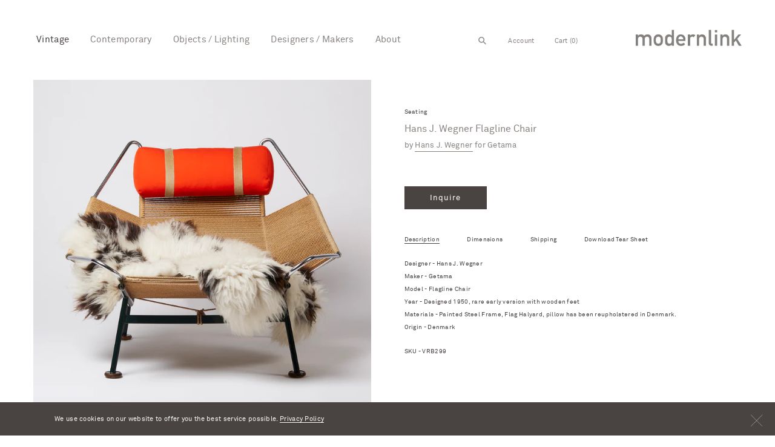

--- FILE ---
content_type: text/html; charset=utf-8
request_url: https://modernlink.com/collections/furniture-classics-seating/products/hans-j-wegner-flagline-chair-1
body_size: 33659
content:
<!doctype html>
<html class="no-js" lang="en">
<head>
<!-- starapps_core_start -->
<!-- This code is automatically managed by StarApps Studio -->
<!-- Please contact support@starapps.studio for any help -->
<!-- File location: snippets/starapps-core.liquid -->


    
<!-- starapps_core_end -->
<script>GSXMLHttpRequest = XMLHttpRequest;</script>
  <link rel="stylesheet" href="https://obscure-escarpment-2240.herokuapp.com/stylesheets/bcpo-front.css">
  <script>var bcpo_product={"id":6821497536578,"title":"Hans J. Wegner Flagline Chair","handle":"hans-j-wegner-flagline-chair-1","description":"\u003cp\u003eDesigner - Hans J. Wegner\u003cbr\u003eMaker - Getama\u003cbr\u003eModel - Flagline Chair\u003cbr\u003eYear - Designed 1950, rare early version with wooden feet \u003cbr\u003eMaterials - Painted Steel Frame, Flag Halyard, pillow has been reupholstered in Denmark.\u003cbr\u003eOrigin - Denmark\u003c\/p\u003e\n\u003cp\u003e\u003cspan\u003eSKU - VRB299\u003c\/span\u003e\u003c\/p\u003e","published_at":"2022-10-04T11:34:11-04:00","created_at":"2022-09-30T22:04:05-04:00","vendor":"Getama","type":"Seating","tags":["Armchair","Classics","Flagline Chair","Hans J. Wegner","Leather","Mahogany","Rare Antique","Seat","Seating"],"price":0,"price_min":0,"price_max":0,"available":true,"price_varies":false,"compare_at_price":null,"compare_at_price_min":0,"compare_at_price_max":0,"compare_at_price_varies":false,"variants":[{"id":40009457958978,"title":"Default Title","option1":"Default Title","option2":null,"option3":null,"sku":"modernlink_HansWegner_Getama_FlaglineChair_vrb299","requires_shipping":true,"taxable":true,"featured_image":null,"available":true,"name":"Hans J. Wegner Flagline Chair","public_title":null,"options":["Default Title"],"price":0,"weight":0,"compare_at_price":null,"inventory_management":null,"barcode":"","requires_selling_plan":false,"selling_plan_allocations":[]}],"images":["\/\/modernlink.com\/cdn\/shop\/products\/modernlink_HansWegner_Getama_FlaglineChair_vrb299_1_8f1f78f4-e0d1-4e33-b918-df619845ff8a.jpg?v=1664589905"],"featured_image":"\/\/modernlink.com\/cdn\/shop\/products\/modernlink_HansWegner_Getama_FlaglineChair_vrb299_1_8f1f78f4-e0d1-4e33-b918-df619845ff8a.jpg?v=1664589905","options":["Title"],"media":[{"alt":null,"id":21877201535042,"position":1,"preview_image":{"aspect_ratio":1.0,"height":2048,"width":2048,"src":"\/\/modernlink.com\/cdn\/shop\/products\/modernlink_HansWegner_Getama_FlaglineChair_vrb299_1_8f1f78f4-e0d1-4e33-b918-df619845ff8a.jpg?v=1664589905"},"aspect_ratio":1.0,"height":2048,"media_type":"image","src":"\/\/modernlink.com\/cdn\/shop\/products\/modernlink_HansWegner_Getama_FlaglineChair_vrb299_1_8f1f78f4-e0d1-4e33-b918-df619845ff8a.jpg?v=1664589905","width":2048}],"requires_selling_plan":false,"selling_plan_groups":[],"content":"\u003cp\u003eDesigner - Hans J. Wegner\u003cbr\u003eMaker - Getama\u003cbr\u003eModel - Flagline Chair\u003cbr\u003eYear - Designed 1950, rare early version with wooden feet \u003cbr\u003eMaterials - Painted Steel Frame, Flag Halyard, pillow has been reupholstered in Denmark.\u003cbr\u003eOrigin - Denmark\u003c\/p\u003e\n\u003cp\u003e\u003cspan\u003eSKU - VRB299\u003c\/span\u003e\u003c\/p\u003e"};  var bcpo_cdn = "//modernlink.com/cdn/shop/t/1/assets/bcpo_cdn?v=14110";var inventory_quantity = [];inventory_quantity.push(0);if(bcpo_product) { for (var i = 0; i < bcpo_product.variants.length; i += 1) { bcpo_product.variants[i].inventory_quantity = inventory_quantity[i]; }}window.bcpo = window.bcpo || {}; bcpo.cart = {"note":null,"attributes":{},"original_total_price":0,"total_price":0,"total_discount":0,"total_weight":0.0,"item_count":0,"items":[],"requires_shipping":false,"currency":"USD","items_subtotal_price":0,"cart_level_discount_applications":[],"checkout_charge_amount":0};</script>

  
  <meta charset="utf-8">
  <meta http-equiv="X-UA-Compatible" content="IE=edge,chrome=1">
  <meta name="viewport" content="width=device-width,initial-scale=1">
  <meta name="theme-color" content="#494441">
  <link rel="canonical" href="https://modernlink.com/products/hans-j-wegner-flagline-chair-1"><link rel="shortcut icon" href="//modernlink.com/cdn/shop/files/favicon_f8957f84-69ee-477c-bd20-687457aa32b2_32x32.png?v=1614324070" type="image/png"><title>Hans J. Wegner Flagline Chair
&ndash; modernlink</title><meta name="description" content="Designer - Hans J. WegnerMaker - GetamaModel - Flagline ChairYear - Designed 1950, rare early version with wooden feet Materials - Painted Steel Frame, Flag Halyard, pillow has been reupholstered in Denmark.Origin - Denmark SKU - VRB299"><!-- /snippets/social-meta-tags.liquid -->




<meta property="og:site_name" content="modernlink">
<meta property="og:url" content="https://modernlink.com/products/hans-j-wegner-flagline-chair-1">
<meta property="og:title" content="Hans J. Wegner Flagline Chair">
<meta property="og:type" content="product">
<meta property="og:description" content="Designer - Hans J. WegnerMaker - GetamaModel - Flagline ChairYear - Designed 1950, rare early version with wooden feet Materials - Painted Steel Frame, Flag Halyard, pillow has been reupholstered in Denmark.Origin - Denmark SKU - VRB299">

  <meta property="og:price:amount" content="0.00">
  <meta property="og:price:currency" content="USD">

<meta property="og:image" content="http://modernlink.com/cdn/shop/products/modernlink_HansWegner_Getama_FlaglineChair_vrb299_1_8f1f78f4-e0d1-4e33-b918-df619845ff8a_1200x1200.jpg?v=1664589905">
<meta property="og:image:secure_url" content="https://modernlink.com/cdn/shop/products/modernlink_HansWegner_Getama_FlaglineChair_vrb299_1_8f1f78f4-e0d1-4e33-b918-df619845ff8a_1200x1200.jpg?v=1664589905">


<meta name="twitter:card" content="summary_large_image">
<meta name="twitter:title" content="Hans J. Wegner Flagline Chair">
<meta name="twitter:description" content="Designer - Hans J. WegnerMaker - GetamaModel - Flagline ChairYear - Designed 1950, rare early version with wooden feet Materials - Painted Steel Frame, Flag Halyard, pillow has been reupholstered in Denmark.Origin - Denmark SKU - VRB299">

  <link href="//modernlink.com/cdn/shop/t/1/assets/theme.scss.css?v=106258675757688039511707250503" rel="stylesheet" type="text/css" media="all" />
  <link href="//modernlink.com/cdn/shop/t/1/assets/modernlink.scss.css?v=4540591776480279091594846314" rel="stylesheet" type="text/css" media="all" />
  
  <script>
    var theme = {
      breakpoints: {
        narrowscreen: 500,
        medium: 750,
        large: 990,
        widescreen: 1400
      },
      strings: {
        addToCart: "Add to cart",
        soldOut: "Sold out",
        unavailable: "Unavailable",
        regularPrice: "Regular price",
        salePrice: "Sale price",
        sale: "Sale",
        showMore: "Show More",
        showLess: "Show Less",
        addressError: "Error looking up that address",
        addressNoResults: "No results for that address",
        addressQueryLimit: "You have exceeded the Google API usage limit. Consider upgrading to a \u003ca href=\"https:\/\/developers.google.com\/maps\/premium\/usage-limits\"\u003ePremium Plan\u003c\/a\u003e.",
        authError: "There was a problem authenticating your Google Maps account.",
        newWindow: "Opens in a new window.",
        external: "Opens external website.",
        newWindowExternal: "Opens external website in a new window.",
        removeLabel: "Remove [product]",
        update: "Update",
        quantity: "Quantity",
        discountedTotal: "Discounted total",
        regularTotal: "Regular total",
        priceColumn: "See Price column for discount details.",
        quantityMinimumMessage: "Quantity must be 1 or more",
        cartError: "There was an error while updating your cart. Please try again.",
        removedItemMessage: "Removed \u003cspan class=\"cart__removed-product-details\"\u003e([quantity]) [link]\u003c\/span\u003e from your cart.",
        unitPrice: "Unit price",
        unitPriceSeparator: "per",
        oneCartCount: "1 item",
        otherCartCount: "[count] items",
        quantityLabel: "Quantity: [count]"
      },
      moneyFormat: "${{amount}}",
      moneyFormatWithCurrency: "${{amount}} USD"
    }

    document.documentElement.className = document.documentElement.className.replace('no-js', 'js');
  </script><script src="//modernlink.com/cdn/shop/t/1/assets/lazysizes.js?v=94224023136283657951565048337" async="async"></script>
  <script src="//modernlink.com/cdn/shop/t/1/assets/vendor.js?v=12001839194546984181565048337" defer="defer"></script>
  <script src="//modernlink.com/cdn/shop/t/1/assets/theme.js?v=62699310122707820901566425983" defer="defer"></script>
  <script src="//modernlink.com/cdn/shop/t/1/assets/main.js?v=153189754321440117891593589877" defer="defer"></script>
  <script src="//modernlink.com/cdn/shop/t/1/assets/blog.js?v=148296072820420468541572383681" defer="defer"></script>
  
  <script src="https://www.google.com/recaptcha/api.js?onload=onloadCallback&render=explicit" async defer></script>

<script>window.performance && window.performance.mark && window.performance.mark('shopify.content_for_header.start');</script><meta id="shopify-digital-wallet" name="shopify-digital-wallet" content="/11018240066/digital_wallets/dialog">
<meta name="shopify-checkout-api-token" content="b42887827d912a0733a4f58a05e6c5e0">
<link rel="alternate" type="application/json+oembed" href="https://modernlink.com/products/hans-j-wegner-flagline-chair-1.oembed">
<script async="async" src="/checkouts/internal/preloads.js?locale=en-US"></script>
<link rel="preconnect" href="https://shop.app" crossorigin="anonymous">
<script async="async" src="https://shop.app/checkouts/internal/preloads.js?locale=en-US&shop_id=11018240066" crossorigin="anonymous"></script>
<script id="apple-pay-shop-capabilities" type="application/json">{"shopId":11018240066,"countryCode":"US","currencyCode":"USD","merchantCapabilities":["supports3DS"],"merchantId":"gid:\/\/shopify\/Shop\/11018240066","merchantName":"modernlink","requiredBillingContactFields":["postalAddress","email"],"requiredShippingContactFields":["postalAddress","email"],"shippingType":"shipping","supportedNetworks":["visa","masterCard","amex","discover","elo","jcb"],"total":{"type":"pending","label":"modernlink","amount":"1.00"},"shopifyPaymentsEnabled":true,"supportsSubscriptions":true}</script>
<script id="shopify-features" type="application/json">{"accessToken":"b42887827d912a0733a4f58a05e6c5e0","betas":["rich-media-storefront-analytics"],"domain":"modernlink.com","predictiveSearch":true,"shopId":11018240066,"locale":"en"}</script>
<script>var Shopify = Shopify || {};
Shopify.shop = "modernlinknyc.myshopify.com";
Shopify.locale = "en";
Shopify.currency = {"active":"USD","rate":"1.0"};
Shopify.country = "US";
Shopify.theme = {"name":"modernlink","id":39848280130,"schema_name":"Debut","schema_version":"13.0.0","theme_store_id":796,"role":"main"};
Shopify.theme.handle = "null";
Shopify.theme.style = {"id":null,"handle":null};
Shopify.cdnHost = "modernlink.com/cdn";
Shopify.routes = Shopify.routes || {};
Shopify.routes.root = "/";</script>
<script type="module">!function(o){(o.Shopify=o.Shopify||{}).modules=!0}(window);</script>
<script>!function(o){function n(){var o=[];function n(){o.push(Array.prototype.slice.apply(arguments))}return n.q=o,n}var t=o.Shopify=o.Shopify||{};t.loadFeatures=n(),t.autoloadFeatures=n()}(window);</script>
<script>
  window.ShopifyPay = window.ShopifyPay || {};
  window.ShopifyPay.apiHost = "shop.app\/pay";
  window.ShopifyPay.redirectState = null;
</script>
<script id="shop-js-analytics" type="application/json">{"pageType":"product"}</script>
<script defer="defer" async type="module" src="//modernlink.com/cdn/shopifycloud/shop-js/modules/v2/client.init-shop-cart-sync_BN7fPSNr.en.esm.js"></script>
<script defer="defer" async type="module" src="//modernlink.com/cdn/shopifycloud/shop-js/modules/v2/chunk.common_Cbph3Kss.esm.js"></script>
<script defer="defer" async type="module" src="//modernlink.com/cdn/shopifycloud/shop-js/modules/v2/chunk.modal_DKumMAJ1.esm.js"></script>
<script type="module">
  await import("//modernlink.com/cdn/shopifycloud/shop-js/modules/v2/client.init-shop-cart-sync_BN7fPSNr.en.esm.js");
await import("//modernlink.com/cdn/shopifycloud/shop-js/modules/v2/chunk.common_Cbph3Kss.esm.js");
await import("//modernlink.com/cdn/shopifycloud/shop-js/modules/v2/chunk.modal_DKumMAJ1.esm.js");

  window.Shopify.SignInWithShop?.initShopCartSync?.({"fedCMEnabled":true,"windoidEnabled":true});

</script>
<script>
  window.Shopify = window.Shopify || {};
  if (!window.Shopify.featureAssets) window.Shopify.featureAssets = {};
  window.Shopify.featureAssets['shop-js'] = {"shop-cart-sync":["modules/v2/client.shop-cart-sync_CJVUk8Jm.en.esm.js","modules/v2/chunk.common_Cbph3Kss.esm.js","modules/v2/chunk.modal_DKumMAJ1.esm.js"],"init-fed-cm":["modules/v2/client.init-fed-cm_7Fvt41F4.en.esm.js","modules/v2/chunk.common_Cbph3Kss.esm.js","modules/v2/chunk.modal_DKumMAJ1.esm.js"],"init-shop-email-lookup-coordinator":["modules/v2/client.init-shop-email-lookup-coordinator_Cc088_bR.en.esm.js","modules/v2/chunk.common_Cbph3Kss.esm.js","modules/v2/chunk.modal_DKumMAJ1.esm.js"],"init-windoid":["modules/v2/client.init-windoid_hPopwJRj.en.esm.js","modules/v2/chunk.common_Cbph3Kss.esm.js","modules/v2/chunk.modal_DKumMAJ1.esm.js"],"shop-button":["modules/v2/client.shop-button_B0jaPSNF.en.esm.js","modules/v2/chunk.common_Cbph3Kss.esm.js","modules/v2/chunk.modal_DKumMAJ1.esm.js"],"shop-cash-offers":["modules/v2/client.shop-cash-offers_DPIskqss.en.esm.js","modules/v2/chunk.common_Cbph3Kss.esm.js","modules/v2/chunk.modal_DKumMAJ1.esm.js"],"shop-toast-manager":["modules/v2/client.shop-toast-manager_CK7RT69O.en.esm.js","modules/v2/chunk.common_Cbph3Kss.esm.js","modules/v2/chunk.modal_DKumMAJ1.esm.js"],"init-shop-cart-sync":["modules/v2/client.init-shop-cart-sync_BN7fPSNr.en.esm.js","modules/v2/chunk.common_Cbph3Kss.esm.js","modules/v2/chunk.modal_DKumMAJ1.esm.js"],"init-customer-accounts-sign-up":["modules/v2/client.init-customer-accounts-sign-up_CfPf4CXf.en.esm.js","modules/v2/client.shop-login-button_DeIztwXF.en.esm.js","modules/v2/chunk.common_Cbph3Kss.esm.js","modules/v2/chunk.modal_DKumMAJ1.esm.js"],"pay-button":["modules/v2/client.pay-button_CgIwFSYN.en.esm.js","modules/v2/chunk.common_Cbph3Kss.esm.js","modules/v2/chunk.modal_DKumMAJ1.esm.js"],"init-customer-accounts":["modules/v2/client.init-customer-accounts_DQ3x16JI.en.esm.js","modules/v2/client.shop-login-button_DeIztwXF.en.esm.js","modules/v2/chunk.common_Cbph3Kss.esm.js","modules/v2/chunk.modal_DKumMAJ1.esm.js"],"avatar":["modules/v2/client.avatar_BTnouDA3.en.esm.js"],"init-shop-for-new-customer-accounts":["modules/v2/client.init-shop-for-new-customer-accounts_CsZy_esa.en.esm.js","modules/v2/client.shop-login-button_DeIztwXF.en.esm.js","modules/v2/chunk.common_Cbph3Kss.esm.js","modules/v2/chunk.modal_DKumMAJ1.esm.js"],"shop-follow-button":["modules/v2/client.shop-follow-button_BRMJjgGd.en.esm.js","modules/v2/chunk.common_Cbph3Kss.esm.js","modules/v2/chunk.modal_DKumMAJ1.esm.js"],"checkout-modal":["modules/v2/client.checkout-modal_B9Drz_yf.en.esm.js","modules/v2/chunk.common_Cbph3Kss.esm.js","modules/v2/chunk.modal_DKumMAJ1.esm.js"],"shop-login-button":["modules/v2/client.shop-login-button_DeIztwXF.en.esm.js","modules/v2/chunk.common_Cbph3Kss.esm.js","modules/v2/chunk.modal_DKumMAJ1.esm.js"],"lead-capture":["modules/v2/client.lead-capture_DXYzFM3R.en.esm.js","modules/v2/chunk.common_Cbph3Kss.esm.js","modules/v2/chunk.modal_DKumMAJ1.esm.js"],"shop-login":["modules/v2/client.shop-login_CA5pJqmO.en.esm.js","modules/v2/chunk.common_Cbph3Kss.esm.js","modules/v2/chunk.modal_DKumMAJ1.esm.js"],"payment-terms":["modules/v2/client.payment-terms_BxzfvcZJ.en.esm.js","modules/v2/chunk.common_Cbph3Kss.esm.js","modules/v2/chunk.modal_DKumMAJ1.esm.js"]};
</script>
<script>(function() {
  var isLoaded = false;
  function asyncLoad() {
    if (isLoaded) return;
    isLoaded = true;
    var urls = ["https:\/\/chimpstatic.com\/mcjs-connected\/js\/users\/ee3f0a7b12e152f80186ad6d3\/4fdadf327a33e264bd54031e1.js?shop=modernlinknyc.myshopify.com"];
    for (var i = 0; i < urls.length; i++) {
      var s = document.createElement('script');
      s.type = 'text/javascript';
      s.async = true;
      s.src = urls[i];
      var x = document.getElementsByTagName('script')[0];
      x.parentNode.insertBefore(s, x);
    }
  };
  if(window.attachEvent) {
    window.attachEvent('onload', asyncLoad);
  } else {
    window.addEventListener('load', asyncLoad, false);
  }
})();</script>
<script id="__st">var __st={"a":11018240066,"offset":-18000,"reqid":"abb5b33c-9530-4ca3-b997-f9728d8da6de-1770033244","pageurl":"modernlink.com\/collections\/furniture-classics-seating\/products\/hans-j-wegner-flagline-chair-1","u":"868c2ff06d04","p":"product","rtyp":"product","rid":6821497536578};</script>
<script>window.ShopifyPaypalV4VisibilityTracking = true;</script>
<script id="captcha-bootstrap">!function(){'use strict';const t='contact',e='account',n='new_comment',o=[[t,t],['blogs',n],['comments',n],[t,'customer']],c=[[e,'customer_login'],[e,'guest_login'],[e,'recover_customer_password'],[e,'create_customer']],r=t=>t.map((([t,e])=>`form[action*='/${t}']:not([data-nocaptcha='true']) input[name='form_type'][value='${e}']`)).join(','),a=t=>()=>t?[...document.querySelectorAll(t)].map((t=>t.form)):[];function s(){const t=[...o],e=r(t);return a(e)}const i='password',u='form_key',d=['recaptcha-v3-token','g-recaptcha-response','h-captcha-response',i],f=()=>{try{return window.sessionStorage}catch{return}},m='__shopify_v',_=t=>t.elements[u];function p(t,e,n=!1){try{const o=window.sessionStorage,c=JSON.parse(o.getItem(e)),{data:r}=function(t){const{data:e,action:n}=t;return t[m]||n?{data:e,action:n}:{data:t,action:n}}(c);for(const[e,n]of Object.entries(r))t.elements[e]&&(t.elements[e].value=n);n&&o.removeItem(e)}catch(o){console.error('form repopulation failed',{error:o})}}const l='form_type',E='cptcha';function T(t){t.dataset[E]=!0}const w=window,h=w.document,L='Shopify',v='ce_forms',y='captcha';let A=!1;((t,e)=>{const n=(g='f06e6c50-85a8-45c8-87d0-21a2b65856fe',I='https://cdn.shopify.com/shopifycloud/storefront-forms-hcaptcha/ce_storefront_forms_captcha_hcaptcha.v1.5.2.iife.js',D={infoText:'Protected by hCaptcha',privacyText:'Privacy',termsText:'Terms'},(t,e,n)=>{const o=w[L][v],c=o.bindForm;if(c)return c(t,g,e,D).then(n);var r;o.q.push([[t,g,e,D],n]),r=I,A||(h.body.append(Object.assign(h.createElement('script'),{id:'captcha-provider',async:!0,src:r})),A=!0)});var g,I,D;w[L]=w[L]||{},w[L][v]=w[L][v]||{},w[L][v].q=[],w[L][y]=w[L][y]||{},w[L][y].protect=function(t,e){n(t,void 0,e),T(t)},Object.freeze(w[L][y]),function(t,e,n,w,h,L){const[v,y,A,g]=function(t,e,n){const i=e?o:[],u=t?c:[],d=[...i,...u],f=r(d),m=r(i),_=r(d.filter((([t,e])=>n.includes(e))));return[a(f),a(m),a(_),s()]}(w,h,L),I=t=>{const e=t.target;return e instanceof HTMLFormElement?e:e&&e.form},D=t=>v().includes(t);t.addEventListener('submit',(t=>{const e=I(t);if(!e)return;const n=D(e)&&!e.dataset.hcaptchaBound&&!e.dataset.recaptchaBound,o=_(e),c=g().includes(e)&&(!o||!o.value);(n||c)&&t.preventDefault(),c&&!n&&(function(t){try{if(!f())return;!function(t){const e=f();if(!e)return;const n=_(t);if(!n)return;const o=n.value;o&&e.removeItem(o)}(t);const e=Array.from(Array(32),(()=>Math.random().toString(36)[2])).join('');!function(t,e){_(t)||t.append(Object.assign(document.createElement('input'),{type:'hidden',name:u})),t.elements[u].value=e}(t,e),function(t,e){const n=f();if(!n)return;const o=[...t.querySelectorAll(`input[type='${i}']`)].map((({name:t})=>t)),c=[...d,...o],r={};for(const[a,s]of new FormData(t).entries())c.includes(a)||(r[a]=s);n.setItem(e,JSON.stringify({[m]:1,action:t.action,data:r}))}(t,e)}catch(e){console.error('failed to persist form',e)}}(e),e.submit())}));const S=(t,e)=>{t&&!t.dataset[E]&&(n(t,e.some((e=>e===t))),T(t))};for(const o of['focusin','change'])t.addEventListener(o,(t=>{const e=I(t);D(e)&&S(e,y())}));const B=e.get('form_key'),M=e.get(l),P=B&&M;t.addEventListener('DOMContentLoaded',(()=>{const t=y();if(P)for(const e of t)e.elements[l].value===M&&p(e,B);[...new Set([...A(),...v().filter((t=>'true'===t.dataset.shopifyCaptcha))])].forEach((e=>S(e,t)))}))}(h,new URLSearchParams(w.location.search),n,t,e,['guest_login'])})(!0,!0)}();</script>
<script integrity="sha256-4kQ18oKyAcykRKYeNunJcIwy7WH5gtpwJnB7kiuLZ1E=" data-source-attribution="shopify.loadfeatures" defer="defer" src="//modernlink.com/cdn/shopifycloud/storefront/assets/storefront/load_feature-a0a9edcb.js" crossorigin="anonymous"></script>
<script crossorigin="anonymous" defer="defer" src="//modernlink.com/cdn/shopifycloud/storefront/assets/shopify_pay/storefront-65b4c6d7.js?v=20250812"></script>
<script data-source-attribution="shopify.dynamic_checkout.dynamic.init">var Shopify=Shopify||{};Shopify.PaymentButton=Shopify.PaymentButton||{isStorefrontPortableWallets:!0,init:function(){window.Shopify.PaymentButton.init=function(){};var t=document.createElement("script");t.src="https://modernlink.com/cdn/shopifycloud/portable-wallets/latest/portable-wallets.en.js",t.type="module",document.head.appendChild(t)}};
</script>
<script data-source-attribution="shopify.dynamic_checkout.buyer_consent">
  function portableWalletsHideBuyerConsent(e){var t=document.getElementById("shopify-buyer-consent"),n=document.getElementById("shopify-subscription-policy-button");t&&n&&(t.classList.add("hidden"),t.setAttribute("aria-hidden","true"),n.removeEventListener("click",e))}function portableWalletsShowBuyerConsent(e){var t=document.getElementById("shopify-buyer-consent"),n=document.getElementById("shopify-subscription-policy-button");t&&n&&(t.classList.remove("hidden"),t.removeAttribute("aria-hidden"),n.addEventListener("click",e))}window.Shopify?.PaymentButton&&(window.Shopify.PaymentButton.hideBuyerConsent=portableWalletsHideBuyerConsent,window.Shopify.PaymentButton.showBuyerConsent=portableWalletsShowBuyerConsent);
</script>
<script data-source-attribution="shopify.dynamic_checkout.cart.bootstrap">document.addEventListener("DOMContentLoaded",(function(){function t(){return document.querySelector("shopify-accelerated-checkout-cart, shopify-accelerated-checkout")}if(t())Shopify.PaymentButton.init();else{new MutationObserver((function(e,n){t()&&(Shopify.PaymentButton.init(),n.disconnect())})).observe(document.body,{childList:!0,subtree:!0})}}));
</script>
<link id="shopify-accelerated-checkout-styles" rel="stylesheet" media="screen" href="https://modernlink.com/cdn/shopifycloud/portable-wallets/latest/accelerated-checkout-backwards-compat.css" crossorigin="anonymous">
<style id="shopify-accelerated-checkout-cart">
        #shopify-buyer-consent {
  margin-top: 1em;
  display: inline-block;
  width: 100%;
}

#shopify-buyer-consent.hidden {
  display: none;
}

#shopify-subscription-policy-button {
  background: none;
  border: none;
  padding: 0;
  text-decoration: underline;
  font-size: inherit;
  cursor: pointer;
}

#shopify-subscription-policy-button::before {
  box-shadow: none;
}

      </style>

<script>window.performance && window.performance.mark && window.performance.mark('shopify.content_for_header.end');</script>






  
    <script src="//modernlink.com/cdn/shop/t/1/assets/moderlink-product.js?v=125423560471226333881571338017" defer="defer"></script>

  <script type="text/javascript">
    // This code generated variant preview
    // JS Code by StarApps Studio
	"use strict";var _this=void 0;(function(){var formSelector="form[action=\"/cart/add\"]";var previewHTML="<div class=\"swatch-preview-wrapper\" swatch-preview=\"true\">\n    <div class=\"swatch-preview\"></div>\n    </div>";var style="<style type=\"text/css\">.swatch-preview-wrapper {\n        position: absolute;\n        display: block;\n        height: 120px;\n        width: 120px;\n        top: -112px;\n        right: 0;\n        padding: 8px;\n        z-index: 99999;\n    }\n    \n    .swatch-preview {\n        height: 100%;\n        width: 100%;\n        background-size: 200%;\n        background-position: center;\n        background-repeat: no-repeat\n    }\n    \n    @media only screen and (max-width: 420px) {\n        .swatch-preview-wrapper {\n            position: relative !important;\n            height: 150px !important;\n            width: 150px !important;\n            top: -38px !important;\n            right: 0 !important;\n            margin-left: auto !important;\n        }\n    }</style>";var parseHTML=function parseHTML(htmlStr){var tmp=document.implementation.createHTMLDocument("");tmp.body.innerHTML=htmlStr;return tmp.body.children[0]};var intervalID=setInterval(function(){var form=document.querySelector(formSelector);if(form){document.head.appendChild(parseHTML(style));form.addEventListener("mouseover",function(event){eventHandler.call(_this)});form.addEventListener("mouseout",function(event){eventHandler.call(_this)});clearInterval(intervalID)}else if(document.readyState=="complete"){clearInterval(intervalID)}},100);var eventHandler=function eventHandler(){if(!event.target.parentNode.hasAttribute("swatch-option")){return}
if(event.target.parentNode.getAttribute("type")!="image"){return}
var rootElement=event.target.closest(".swatches.swatches-type-products");rootElement=rootElement.querySelector(".swatch-custom-image, .swatch.image");rootElement=rootElement.closest("[option-name]");if(!rootElement){return}
// if(event.type=="mouseover"){if(!rootElement.querySelector("[swatch-preview]")){rootElement.style.position="relative";rootElement.appendChild(parseHTML(previewHTML))}
if(event.target.style.backgroundImage){var previewElement=rootElement.querySelector("[swatch-preview]");previewElement.style.display="";previewElement.children[0].style.backgroundImage=event.target.style.backgroundImage}}else{if(event.target.style.backgroundImage){if(document.body.offsetWidth>420){var _previewElement=rootElement.querySelector("[swatch-preview]");_previewElement.style.display="none"}}}}})()
  </script>
<script type="text/javascript">
    "use strict";
    // JS code added by StarApps Studio
    // It hides the default option selector so it's not visible in the frontend
    // Javascript to prevent options selector to be visible on JS disabled browsers
    (function() {
        var workStatus = 0;
        var selectorsToTarget = "form[action=\"/cart/add\"]";
        var selectorsToUnHide = "form[action=\"/cart/add\"]";
        var swatchTarget = ".swatches div[option-target] .swatch-single";

        var intervalID = setInterval(function() {
            if (workStatus == 0) {
                // Hide selectors
                var hideElements = document.querySelectorAll(selectorsToTarget);

                if (hideElements.length > 0) {
                    // Set work status
                    workStatus = 1;

                    // Set work to 2 as second step is not required
                    if (selectorsToUnHide == "") {
                        workStatus = 2;
                    }

                    // Let's hide all elements
                    for (var index = 0; index < hideElements.length; index++) {
                        hideElements[index].style.display = "none";
                    }

                    // Un hide if VSK doesn't load in 5 sec
                    setTimeout(function() {
                        var variant_swatch_king = document.querySelector(swatchTarget);
                        var unHideElements = document.querySelectorAll(selectorsToTarget);
                        if (!variant_swatch_king) {
                            for (var index = 0; index < unHideElements.length; index++) {
                                unHideElements[index].style.display = "";
                            }
                        }
                    }, 5000);
                    // End
                }
            } else if (workStatus == 1) {
                // Un hide if VSK is loaded
                var variant_swatch_king = document.querySelector(swatchTarget);
                var unHideElements = document.querySelectorAll(selectorsToUnHide);
                if (variant_swatch_king || document.readyState == "complete") {
                    for (var index = 0; index < unHideElements.length; index++) {
                        unHideElements[index].style.display = "";
                    }

                    // Set work status
                    workStatus = 2;
                }
                // End
            } else if (workStatus == 2 && document.readyState == "complete") {
                // Remove interval
                clearInterval(intervalID);
            }
        }, 10);
    })();
    // END
</script>

<!--<script async src="https://assets.apphero.co/script_tags/121908.js"></script><script src="//staticxx.s3.amazonaws.com/aio_stats_lib_v1.min.js?v=1.0"></script>-->
  
<!-- GSSTART Infinite Scroll code start. Do not change -->  <script type="text/javascript" src="https://gravity-apps.com/shopify/js/shopify/infinitescroll3713.js?v=5c2287006ec73cd9a56b60d6498086b9"></script>  <!-- nfinite Scroll code end. Do not change GSEND -->
<!-- BEGIN app block: shopify://apps/swatch-king/blocks/variant-swatch-king/0850b1e4-ba30-4a0d-a8f4-f9a939276d7d -->


















































  <script>
    window.vsk_data = function(){
      return {
        "block_collection_settings": {"alignment":"center","enable":false,"swatch_location":"After price","switch_on_hover":false,"preselect_variant":false,"current_template":"product"},
        "currency": "USD",
        "currency_symbol": "$",
        "primary_locale": "en",
        "localized_string": {},
        "app_setting_styles": {"products_swatch_presentation":{"slide_left_button_svg":"","slide_right_button_svg":""},"collections_swatch_presentation":{"minified":false,"minified_products":false,"minified_template":"+{count}","slide_left_button_svg":"","minified_display_count":[3,6],"slide_right_button_svg":""}},
        "app_setting": {"display_logs":false,"default_preset":86341,"pre_hide_strategy":"hide-all-theme-selectors","swatch_url_source":"cdn","product_data_source":"storefront"},
        "app_setting_config": {"app_execution_strategy":"all","collections_options_disabled":null,"default_swatch_image":"","do_not_select_an_option":{"text":"Select a {{ option_name }}","status":true,"control_add_to_cart":true,"allow_virtual_trigger":true,"make_a_selection_text":"Select a {{ option_name }}","auto_select_options_list":[]},"history_free_group_navigation":false,"notranslate":false,"products_options_disabled":null,"size_chart":{"type":"theme","labels":"size,sizes,taille,größe,tamanho,tamaño,koko,サイズ","position":"right","size_chart_app":"","size_chart_app_css":"","size_chart_app_selector":""},"session_storage_timeout_seconds":60,"enable_swatch":{"cart":{"enable_on_cart_product_grid":false,"enable_on_cart_featured_product":true},"home":{"enable_on_home_product_grid":false,"enable_on_home_featured_product":true},"pages":{"enable_on_custom_product_grid":false,"enable_on_custom_featured_product":true},"article":{"enable_on_article_product_grid":false,"enable_on_article_featured_product":true},"products":{"enable_on_main_product":true,"enable_on_product_grid":false},"collections":{"enable_on_collection_quick_view":true,"enable_on_collection_product_grid":false},"list_collections":{"enable_on_list_collection_quick_view":true,"enable_on_list_collection_product_grid":false}},"product_template":{"group_swatches":true,"variant_swatches":true},"product_batch_size":250,"use_optimized_urls":true,"enable_error_tracking":false,"enable_event_tracking":false,"preset_badge":{"order":[{"name":"sold_out","order":0},{"name":"sale","order":1},{"name":"new","order":2}],"new_badge_text":"NEW","new_badge_color":"#FFFFFF","sale_badge_text":"SALE","sale_badge_color":"#FFFFFF","new_badge_bg_color":"#121212D1","sale_badge_bg_color":"#D91C01D1","sold_out_badge_text":"SOLD OUT","sold_out_badge_color":"#FFFFFF","new_show_when_all_same":false,"sale_show_when_all_same":false,"sold_out_badge_bg_color":"#BBBBBBD1","new_product_max_duration":90,"sold_out_show_when_all_same":true,"min_price_diff_for_sale_badge":5}},
        "theme_settings_map": {"39848280130":368,"83191562306":368,"83469664322":368,"74405609538":368,"82654363714":368,"82999541826":368,"83156729922":368,"83164758082":368},
        "theme_settings": {"368":{"id":368,"configurations":{"products":{"theme_type":"","swatch_root":{"position":"top","selector":"form[action*=\"\/cart\/add\"]","groups_selector":"","section_selector":"#shopify-section-product-template, #shopify-section-page-product, #shopify-section-static-product, #shopify-section-product, #shopify-section-static-product-pages","secondary_position":"","secondary_selector":"","use_section_as_root":false},"option_selectors":"","selectors_to_hide":[".swatch_options","form[action=\"\/cart\/add\"] .product__variants","form[action=\"\/cart\/add\"] .form__row div.selector-wrapper","form .swatch.clearfix"],"json_data_selector":"","add_to_cart_selector":"[name=\"add\"]","custom_button_params":{"data":[{"value_attribute":"data-value","option_attribute":"data-name"}],"selected_selector":".active"},"option_index_attributes":["data-index","data-option-position","data-object","data-product-option","data-option-index","name"],"add_to_cart_text_selector":"[name=\"add\"]\u003espan","selectors_to_hide_override":"","add_to_cart_enabled_classes":"","add_to_cart_disabled_classes":""},"collections":{"grid_updates":[{"name":"sku","template":"SKU: {sku}","display_position":"replace","display_selector":".variant-sku","element_selector":""},{"name":"price","template":"{{price_with_format}}","display_position":"replace","display_selector":"[data-price]","element_selector":""}],"data_selectors":{"url":"a","title":".product-card__title","attributes":[],"form_input":"input[name=\"id\"]","featured_image":"img","secondary_image":"img.secondary"},"attribute_updates":[{"selector":null,"template":null,"attribute":null}],"selectors_to_hide":[],"json_data_selector":"[sa-swatch-json]","swatch_root_selector":"[sa-swatch-root]","swatch_display_options":[{"label":"After image","position":"after","selector":""},{"label":"After price","position":"after","selector":""},{"label":"After title","position":"after","selector":""}]}},"settings":{"products":{"handleize":false,"init_deferred":false,"label_split_symbol":"-","size_chart_selector":"","persist_group_variant":true,"hide_single_value_option":"none"},"collections":{"layer_index":12,"display_label":false,"continuous_lookup":3000,"json_data_from_api":false,"label_split_symbol":"-","price_trailing_zeroes":false,"hide_single_value_option":"none"}},"custom_scripts":[],"custom_css":".swatches.swatches-type-products{width:100%;padding-left:5px} .swatch-drop-down{border-left-color: transparent!important;border-right: transparent!important;border-top-color: transparent!important;outline: 0!important;} .swatch-drop-down-list-item{border-bottom-width: 0px!important;} .swatch-drop-down-list-item:last-child{border-bottom-width: 1px!important;}","theme_store_ids":[796],"schema_theme_names":["Debut"],"pre_hide_css_code":null},"368":{"id":368,"configurations":{"products":{"theme_type":"","swatch_root":{"position":"top","selector":"form[action*=\"\/cart\/add\"]","groups_selector":"","section_selector":"#shopify-section-product-template, #shopify-section-page-product, #shopify-section-static-product, #shopify-section-product, #shopify-section-static-product-pages","secondary_position":"","secondary_selector":"","use_section_as_root":false},"option_selectors":"","selectors_to_hide":[".swatch_options","form[action=\"\/cart\/add\"] .product__variants","form[action=\"\/cart\/add\"] .form__row div.selector-wrapper","form .swatch.clearfix"],"json_data_selector":"","add_to_cart_selector":"[name=\"add\"]","custom_button_params":{"data":[{"value_attribute":"data-value","option_attribute":"data-name"}],"selected_selector":".active"},"option_index_attributes":["data-index","data-option-position","data-object","data-product-option","data-option-index","name"],"add_to_cart_text_selector":"[name=\"add\"]\u003espan","selectors_to_hide_override":"","add_to_cart_enabled_classes":"","add_to_cart_disabled_classes":""},"collections":{"grid_updates":[{"name":"sku","template":"SKU: {sku}","display_position":"replace","display_selector":".variant-sku","element_selector":""},{"name":"price","template":"{{price_with_format}}","display_position":"replace","display_selector":"[data-price]","element_selector":""}],"data_selectors":{"url":"a","title":".product-card__title","attributes":[],"form_input":"input[name=\"id\"]","featured_image":"img","secondary_image":"img.secondary"},"attribute_updates":[{"selector":null,"template":null,"attribute":null}],"selectors_to_hide":[],"json_data_selector":"[sa-swatch-json]","swatch_root_selector":"[sa-swatch-root]","swatch_display_options":[{"label":"After image","position":"after","selector":""},{"label":"After price","position":"after","selector":""},{"label":"After title","position":"after","selector":""}]}},"settings":{"products":{"handleize":false,"init_deferred":false,"label_split_symbol":"-","size_chart_selector":"","persist_group_variant":true,"hide_single_value_option":"none"},"collections":{"layer_index":12,"display_label":false,"continuous_lookup":3000,"json_data_from_api":false,"label_split_symbol":"-","price_trailing_zeroes":false,"hide_single_value_option":"none"}},"custom_scripts":[],"custom_css":".swatches.swatches-type-products{width:100%;padding-left:5px} .swatch-drop-down{border-left-color: transparent!important;border-right: transparent!important;border-top-color: transparent!important;outline: 0!important;} .swatch-drop-down-list-item{border-bottom-width: 0px!important;} .swatch-drop-down-list-item:last-child{border-bottom-width: 1px!important;}","theme_store_ids":[796],"schema_theme_names":["Debut"],"pre_hide_css_code":null},"368":{"id":368,"configurations":{"products":{"theme_type":"","swatch_root":{"position":"top","selector":"form[action*=\"\/cart\/add\"]","groups_selector":"","section_selector":"#shopify-section-product-template, #shopify-section-page-product, #shopify-section-static-product, #shopify-section-product, #shopify-section-static-product-pages","secondary_position":"","secondary_selector":"","use_section_as_root":false},"option_selectors":"","selectors_to_hide":[".swatch_options","form[action=\"\/cart\/add\"] .product__variants","form[action=\"\/cart\/add\"] .form__row div.selector-wrapper","form .swatch.clearfix"],"json_data_selector":"","add_to_cart_selector":"[name=\"add\"]","custom_button_params":{"data":[{"value_attribute":"data-value","option_attribute":"data-name"}],"selected_selector":".active"},"option_index_attributes":["data-index","data-option-position","data-object","data-product-option","data-option-index","name"],"add_to_cart_text_selector":"[name=\"add\"]\u003espan","selectors_to_hide_override":"","add_to_cart_enabled_classes":"","add_to_cart_disabled_classes":""},"collections":{"grid_updates":[{"name":"sku","template":"SKU: {sku}","display_position":"replace","display_selector":".variant-sku","element_selector":""},{"name":"price","template":"{{price_with_format}}","display_position":"replace","display_selector":"[data-price]","element_selector":""}],"data_selectors":{"url":"a","title":".product-card__title","attributes":[],"form_input":"input[name=\"id\"]","featured_image":"img","secondary_image":"img.secondary"},"attribute_updates":[{"selector":null,"template":null,"attribute":null}],"selectors_to_hide":[],"json_data_selector":"[sa-swatch-json]","swatch_root_selector":"[sa-swatch-root]","swatch_display_options":[{"label":"After image","position":"after","selector":""},{"label":"After price","position":"after","selector":""},{"label":"After title","position":"after","selector":""}]}},"settings":{"products":{"handleize":false,"init_deferred":false,"label_split_symbol":"-","size_chart_selector":"","persist_group_variant":true,"hide_single_value_option":"none"},"collections":{"layer_index":12,"display_label":false,"continuous_lookup":3000,"json_data_from_api":false,"label_split_symbol":"-","price_trailing_zeroes":false,"hide_single_value_option":"none"}},"custom_scripts":[],"custom_css":".swatches.swatches-type-products{width:100%;padding-left:5px} .swatch-drop-down{border-left-color: transparent!important;border-right: transparent!important;border-top-color: transparent!important;outline: 0!important;} .swatch-drop-down-list-item{border-bottom-width: 0px!important;} .swatch-drop-down-list-item:last-child{border-bottom-width: 1px!important;}","theme_store_ids":[796],"schema_theme_names":["Debut"],"pre_hide_css_code":null},"368":{"id":368,"configurations":{"products":{"theme_type":"","swatch_root":{"position":"top","selector":"form[action*=\"\/cart\/add\"]","groups_selector":"","section_selector":"#shopify-section-product-template, #shopify-section-page-product, #shopify-section-static-product, #shopify-section-product, #shopify-section-static-product-pages","secondary_position":"","secondary_selector":"","use_section_as_root":false},"option_selectors":"","selectors_to_hide":[".swatch_options","form[action=\"\/cart\/add\"] .product__variants","form[action=\"\/cart\/add\"] .form__row div.selector-wrapper","form .swatch.clearfix"],"json_data_selector":"","add_to_cart_selector":"[name=\"add\"]","custom_button_params":{"data":[{"value_attribute":"data-value","option_attribute":"data-name"}],"selected_selector":".active"},"option_index_attributes":["data-index","data-option-position","data-object","data-product-option","data-option-index","name"],"add_to_cart_text_selector":"[name=\"add\"]\u003espan","selectors_to_hide_override":"","add_to_cart_enabled_classes":"","add_to_cart_disabled_classes":""},"collections":{"grid_updates":[{"name":"sku","template":"SKU: {sku}","display_position":"replace","display_selector":".variant-sku","element_selector":""},{"name":"price","template":"{{price_with_format}}","display_position":"replace","display_selector":"[data-price]","element_selector":""}],"data_selectors":{"url":"a","title":".product-card__title","attributes":[],"form_input":"input[name=\"id\"]","featured_image":"img","secondary_image":"img.secondary"},"attribute_updates":[{"selector":null,"template":null,"attribute":null}],"selectors_to_hide":[],"json_data_selector":"[sa-swatch-json]","swatch_root_selector":"[sa-swatch-root]","swatch_display_options":[{"label":"After image","position":"after","selector":""},{"label":"After price","position":"after","selector":""},{"label":"After title","position":"after","selector":""}]}},"settings":{"products":{"handleize":false,"init_deferred":false,"label_split_symbol":"-","size_chart_selector":"","persist_group_variant":true,"hide_single_value_option":"none"},"collections":{"layer_index":12,"display_label":false,"continuous_lookup":3000,"json_data_from_api":false,"label_split_symbol":"-","price_trailing_zeroes":false,"hide_single_value_option":"none"}},"custom_scripts":[],"custom_css":".swatches.swatches-type-products{width:100%;padding-left:5px} .swatch-drop-down{border-left-color: transparent!important;border-right: transparent!important;border-top-color: transparent!important;outline: 0!important;} .swatch-drop-down-list-item{border-bottom-width: 0px!important;} .swatch-drop-down-list-item:last-child{border-bottom-width: 1px!important;}","theme_store_ids":[796],"schema_theme_names":["Debut"],"pre_hide_css_code":null},"368":{"id":368,"configurations":{"products":{"theme_type":"","swatch_root":{"position":"top","selector":"form[action*=\"\/cart\/add\"]","groups_selector":"","section_selector":"#shopify-section-product-template, #shopify-section-page-product, #shopify-section-static-product, #shopify-section-product, #shopify-section-static-product-pages","secondary_position":"","secondary_selector":"","use_section_as_root":false},"option_selectors":"","selectors_to_hide":[".swatch_options","form[action=\"\/cart\/add\"] .product__variants","form[action=\"\/cart\/add\"] .form__row div.selector-wrapper","form .swatch.clearfix"],"json_data_selector":"","add_to_cart_selector":"[name=\"add\"]","custom_button_params":{"data":[{"value_attribute":"data-value","option_attribute":"data-name"}],"selected_selector":".active"},"option_index_attributes":["data-index","data-option-position","data-object","data-product-option","data-option-index","name"],"add_to_cart_text_selector":"[name=\"add\"]\u003espan","selectors_to_hide_override":"","add_to_cart_enabled_classes":"","add_to_cart_disabled_classes":""},"collections":{"grid_updates":[{"name":"sku","template":"SKU: {sku}","display_position":"replace","display_selector":".variant-sku","element_selector":""},{"name":"price","template":"{{price_with_format}}","display_position":"replace","display_selector":"[data-price]","element_selector":""}],"data_selectors":{"url":"a","title":".product-card__title","attributes":[],"form_input":"input[name=\"id\"]","featured_image":"img","secondary_image":"img.secondary"},"attribute_updates":[{"selector":null,"template":null,"attribute":null}],"selectors_to_hide":[],"json_data_selector":"[sa-swatch-json]","swatch_root_selector":"[sa-swatch-root]","swatch_display_options":[{"label":"After image","position":"after","selector":""},{"label":"After price","position":"after","selector":""},{"label":"After title","position":"after","selector":""}]}},"settings":{"products":{"handleize":false,"init_deferred":false,"label_split_symbol":"-","size_chart_selector":"","persist_group_variant":true,"hide_single_value_option":"none"},"collections":{"layer_index":12,"display_label":false,"continuous_lookup":3000,"json_data_from_api":false,"label_split_symbol":"-","price_trailing_zeroes":false,"hide_single_value_option":"none"}},"custom_scripts":[],"custom_css":".swatches.swatches-type-products{width:100%;padding-left:5px} .swatch-drop-down{border-left-color: transparent!important;border-right: transparent!important;border-top-color: transparent!important;outline: 0!important;} .swatch-drop-down-list-item{border-bottom-width: 0px!important;} .swatch-drop-down-list-item:last-child{border-bottom-width: 1px!important;}","theme_store_ids":[796],"schema_theme_names":["Debut"],"pre_hide_css_code":null},"368":{"id":368,"configurations":{"products":{"theme_type":"","swatch_root":{"position":"top","selector":"form[action*=\"\/cart\/add\"]","groups_selector":"","section_selector":"#shopify-section-product-template, #shopify-section-page-product, #shopify-section-static-product, #shopify-section-product, #shopify-section-static-product-pages","secondary_position":"","secondary_selector":"","use_section_as_root":false},"option_selectors":"","selectors_to_hide":[".swatch_options","form[action=\"\/cart\/add\"] .product__variants","form[action=\"\/cart\/add\"] .form__row div.selector-wrapper","form .swatch.clearfix"],"json_data_selector":"","add_to_cart_selector":"[name=\"add\"]","custom_button_params":{"data":[{"value_attribute":"data-value","option_attribute":"data-name"}],"selected_selector":".active"},"option_index_attributes":["data-index","data-option-position","data-object","data-product-option","data-option-index","name"],"add_to_cart_text_selector":"[name=\"add\"]\u003espan","selectors_to_hide_override":"","add_to_cart_enabled_classes":"","add_to_cart_disabled_classes":""},"collections":{"grid_updates":[{"name":"sku","template":"SKU: {sku}","display_position":"replace","display_selector":".variant-sku","element_selector":""},{"name":"price","template":"{{price_with_format}}","display_position":"replace","display_selector":"[data-price]","element_selector":""}],"data_selectors":{"url":"a","title":".product-card__title","attributes":[],"form_input":"input[name=\"id\"]","featured_image":"img","secondary_image":"img.secondary"},"attribute_updates":[{"selector":null,"template":null,"attribute":null}],"selectors_to_hide":[],"json_data_selector":"[sa-swatch-json]","swatch_root_selector":"[sa-swatch-root]","swatch_display_options":[{"label":"After image","position":"after","selector":""},{"label":"After price","position":"after","selector":""},{"label":"After title","position":"after","selector":""}]}},"settings":{"products":{"handleize":false,"init_deferred":false,"label_split_symbol":"-","size_chart_selector":"","persist_group_variant":true,"hide_single_value_option":"none"},"collections":{"layer_index":12,"display_label":false,"continuous_lookup":3000,"json_data_from_api":false,"label_split_symbol":"-","price_trailing_zeroes":false,"hide_single_value_option":"none"}},"custom_scripts":[],"custom_css":".swatches.swatches-type-products{width:100%;padding-left:5px} .swatch-drop-down{border-left-color: transparent!important;border-right: transparent!important;border-top-color: transparent!important;outline: 0!important;} .swatch-drop-down-list-item{border-bottom-width: 0px!important;} .swatch-drop-down-list-item:last-child{border-bottom-width: 1px!important;}","theme_store_ids":[796],"schema_theme_names":["Debut"],"pre_hide_css_code":null},"368":{"id":368,"configurations":{"products":{"theme_type":"","swatch_root":{"position":"top","selector":"form[action*=\"\/cart\/add\"]","groups_selector":"","section_selector":"#shopify-section-product-template, #shopify-section-page-product, #shopify-section-static-product, #shopify-section-product, #shopify-section-static-product-pages","secondary_position":"","secondary_selector":"","use_section_as_root":false},"option_selectors":"","selectors_to_hide":[".swatch_options","form[action=\"\/cart\/add\"] .product__variants","form[action=\"\/cart\/add\"] .form__row div.selector-wrapper","form .swatch.clearfix"],"json_data_selector":"","add_to_cart_selector":"[name=\"add\"]","custom_button_params":{"data":[{"value_attribute":"data-value","option_attribute":"data-name"}],"selected_selector":".active"},"option_index_attributes":["data-index","data-option-position","data-object","data-product-option","data-option-index","name"],"add_to_cart_text_selector":"[name=\"add\"]\u003espan","selectors_to_hide_override":"","add_to_cart_enabled_classes":"","add_to_cart_disabled_classes":""},"collections":{"grid_updates":[{"name":"sku","template":"SKU: {sku}","display_position":"replace","display_selector":".variant-sku","element_selector":""},{"name":"price","template":"{{price_with_format}}","display_position":"replace","display_selector":"[data-price]","element_selector":""}],"data_selectors":{"url":"a","title":".product-card__title","attributes":[],"form_input":"input[name=\"id\"]","featured_image":"img","secondary_image":"img.secondary"},"attribute_updates":[{"selector":null,"template":null,"attribute":null}],"selectors_to_hide":[],"json_data_selector":"[sa-swatch-json]","swatch_root_selector":"[sa-swatch-root]","swatch_display_options":[{"label":"After image","position":"after","selector":""},{"label":"After price","position":"after","selector":""},{"label":"After title","position":"after","selector":""}]}},"settings":{"products":{"handleize":false,"init_deferred":false,"label_split_symbol":"-","size_chart_selector":"","persist_group_variant":true,"hide_single_value_option":"none"},"collections":{"layer_index":12,"display_label":false,"continuous_lookup":3000,"json_data_from_api":false,"label_split_symbol":"-","price_trailing_zeroes":false,"hide_single_value_option":"none"}},"custom_scripts":[],"custom_css":".swatches.swatches-type-products{width:100%;padding-left:5px} .swatch-drop-down{border-left-color: transparent!important;border-right: transparent!important;border-top-color: transparent!important;outline: 0!important;} .swatch-drop-down-list-item{border-bottom-width: 0px!important;} .swatch-drop-down-list-item:last-child{border-bottom-width: 1px!important;}","theme_store_ids":[796],"schema_theme_names":["Debut"],"pre_hide_css_code":null},"368":{"id":368,"configurations":{"products":{"theme_type":"","swatch_root":{"position":"top","selector":"form[action*=\"\/cart\/add\"]","groups_selector":"","section_selector":"#shopify-section-product-template, #shopify-section-page-product, #shopify-section-static-product, #shopify-section-product, #shopify-section-static-product-pages","secondary_position":"","secondary_selector":"","use_section_as_root":false},"option_selectors":"","selectors_to_hide":[".swatch_options","form[action=\"\/cart\/add\"] .product__variants","form[action=\"\/cart\/add\"] .form__row div.selector-wrapper","form .swatch.clearfix"],"json_data_selector":"","add_to_cart_selector":"[name=\"add\"]","custom_button_params":{"data":[{"value_attribute":"data-value","option_attribute":"data-name"}],"selected_selector":".active"},"option_index_attributes":["data-index","data-option-position","data-object","data-product-option","data-option-index","name"],"add_to_cart_text_selector":"[name=\"add\"]\u003espan","selectors_to_hide_override":"","add_to_cart_enabled_classes":"","add_to_cart_disabled_classes":""},"collections":{"grid_updates":[{"name":"sku","template":"SKU: {sku}","display_position":"replace","display_selector":".variant-sku","element_selector":""},{"name":"price","template":"{{price_with_format}}","display_position":"replace","display_selector":"[data-price]","element_selector":""}],"data_selectors":{"url":"a","title":".product-card__title","attributes":[],"form_input":"input[name=\"id\"]","featured_image":"img","secondary_image":"img.secondary"},"attribute_updates":[{"selector":null,"template":null,"attribute":null}],"selectors_to_hide":[],"json_data_selector":"[sa-swatch-json]","swatch_root_selector":"[sa-swatch-root]","swatch_display_options":[{"label":"After image","position":"after","selector":""},{"label":"After price","position":"after","selector":""},{"label":"After title","position":"after","selector":""}]}},"settings":{"products":{"handleize":false,"init_deferred":false,"label_split_symbol":"-","size_chart_selector":"","persist_group_variant":true,"hide_single_value_option":"none"},"collections":{"layer_index":12,"display_label":false,"continuous_lookup":3000,"json_data_from_api":false,"label_split_symbol":"-","price_trailing_zeroes":false,"hide_single_value_option":"none"}},"custom_scripts":[],"custom_css":".swatches.swatches-type-products{width:100%;padding-left:5px} .swatch-drop-down{border-left-color: transparent!important;border-right: transparent!important;border-top-color: transparent!important;outline: 0!important;} .swatch-drop-down-list-item{border-bottom-width: 0px!important;} .swatch-drop-down-list-item:last-child{border-bottom-width: 1px!important;}","theme_store_ids":[796],"schema_theme_names":["Debut"],"pre_hide_css_code":null}},
        "product_options": [{"id":17124,"name":"Wood Frame","products_preset_id":86340,"products_swatch":"custom_swatch","collections_preset_id":86339,"collections_swatch":"custom_swatch","trigger_action":"auto","mobile_products_preset_id":86340,"mobile_products_swatch":"custom_swatch","mobile_collections_preset_id":86339,"mobile_collections_swatch":"custom_swatch","same_products_preset_for_mobile":true,"same_collections_preset_for_mobile":true},{"id":13189,"name":"Arm Position","products_preset_id":86341,"products_swatch":"first_variant_image","collections_preset_id":null,"collections_swatch":"first_variant_image","trigger_action":"auto","mobile_products_preset_id":null,"mobile_products_swatch":"first_variant_image","mobile_collections_preset_id":null,"mobile_collections_swatch":"first_variant_image","same_products_preset_for_mobile":true,"same_collections_preset_for_mobile":true},{"id":17057,"name":"Wood Drawer","products_preset_id":86340,"products_swatch":"custom_swatch","collections_preset_id":86339,"collections_swatch":"custom_swatch","trigger_action":"auto","mobile_products_preset_id":86340,"mobile_products_swatch":"custom_swatch","mobile_collections_preset_id":86339,"mobile_collections_swatch":"custom_swatch","same_products_preset_for_mobile":true,"same_collections_preset_for_mobile":true},{"id":974937268,"name":"Height","products_preset_id":86337,"products_swatch":"first_variant_image","collections_preset_id":null,"collections_swatch":"first_variant_image","trigger_action":"auto","mobile_products_preset_id":86337,"mobile_products_swatch":"first_variant_image","mobile_collections_preset_id":null,"mobile_collections_swatch":"first_variant_image","same_products_preset_for_mobile":true,"same_collections_preset_for_mobile":true},{"id":15001,"name":"Drawer","products_preset_id":86341,"products_swatch":"first_variant_image","collections_preset_id":null,"collections_swatch":"first_variant_image","trigger_action":"auto","mobile_products_preset_id":null,"mobile_products_swatch":"first_variant_image","mobile_collections_preset_id":null,"mobile_collections_swatch":"first_variant_image","same_products_preset_for_mobile":true,"same_collections_preset_for_mobile":true},{"id":2278157921,"name":"Style","products_preset_id":null,"products_swatch":"first_variant_image","collections_preset_id":1454058,"collections_swatch":"first_variant_image","trigger_action":"auto","mobile_products_preset_id":null,"mobile_products_swatch":"first_variant_image","mobile_collections_preset_id":null,"mobile_collections_swatch":"first_variant_image","same_products_preset_for_mobile":true,"same_collections_preset_for_mobile":true},{"id":974937267,"name":"Diameter","products_preset_id":86337,"products_swatch":"first_variant_image","collections_preset_id":null,"collections_swatch":"first_variant_image","trigger_action":"auto","mobile_products_preset_id":86337,"mobile_products_swatch":"first_variant_image","mobile_collections_preset_id":null,"mobile_collections_swatch":"first_variant_image","same_products_preset_for_mobile":true,"same_collections_preset_for_mobile":true},{"id":13187,"name":"Size","products_preset_id":86337,"products_swatch":"first_variant_image","collections_preset_id":null,"collections_swatch":"first_variant_image","trigger_action":"auto","mobile_products_preset_id":86337,"mobile_products_swatch":"first_variant_image","mobile_collections_preset_id":null,"mobile_collections_swatch":"first_variant_image","same_products_preset_for_mobile":true,"same_collections_preset_for_mobile":true},{"id":9018,"name":"Leather Colour","products_preset_id":86340,"products_swatch":"custom_swatch","collections_preset_id":86339,"collections_swatch":"custom_swatch","trigger_action":"auto","mobile_products_preset_id":86340,"mobile_products_swatch":"custom_swatch","mobile_collections_preset_id":86339,"mobile_collections_swatch":"custom_swatch","same_products_preset_for_mobile":true,"same_collections_preset_for_mobile":true},{"id":9020,"name":"Wood","products_preset_id":86340,"products_swatch":"custom_swatch","collections_preset_id":86339,"collections_swatch":"custom_swatch","trigger_action":"auto","mobile_products_preset_id":86340,"mobile_products_swatch":"custom_swatch","mobile_collections_preset_id":86339,"mobile_collections_swatch":"custom_swatch","same_products_preset_for_mobile":true,"same_collections_preset_for_mobile":true},{"id":9021,"name":"Tray Colour","products_preset_id":86340,"products_swatch":"custom_swatch","collections_preset_id":86339,"collections_swatch":"custom_swatch","trigger_action":"auto","mobile_products_preset_id":86340,"mobile_products_swatch":"custom_swatch","mobile_collections_preset_id":86339,"mobile_collections_swatch":"custom_swatch","same_products_preset_for_mobile":true,"same_collections_preset_for_mobile":true},{"id":15000,"name":"Top","products_preset_id":86340,"products_swatch":"custom_swatch","collections_preset_id":86339,"collections_swatch":"custom_swatch","trigger_action":"auto","mobile_products_preset_id":86340,"mobile_products_swatch":"custom_swatch","mobile_collections_preset_id":86339,"mobile_collections_swatch":"custom_swatch","same_products_preset_for_mobile":true,"same_collections_preset_for_mobile":true},{"id":15006,"name":"Hi-Gloss Lacquer Finish","products_preset_id":86340,"products_swatch":"custom_swatch","collections_preset_id":86339,"collections_swatch":"custom_swatch","trigger_action":"auto","mobile_products_preset_id":86340,"mobile_products_swatch":"custom_swatch","mobile_collections_preset_id":86339,"mobile_collections_swatch":"custom_swatch","same_products_preset_for_mobile":true,"same_collections_preset_for_mobile":true},{"id":16883,"name":"Frame","products_preset_id":86340,"products_swatch":"custom_swatch","collections_preset_id":86339,"collections_swatch":"custom_swatch","trigger_action":"auto","mobile_products_preset_id":86340,"mobile_products_swatch":"custom_swatch","mobile_collections_preset_id":86339,"mobile_collections_swatch":"custom_swatch","same_products_preset_for_mobile":true,"same_collections_preset_for_mobile":true},{"id":18256,"name":"Metal Finish","products_preset_id":86340,"products_swatch":"custom_swatch","collections_preset_id":86339,"collections_swatch":"custom_swatch","trigger_action":"auto","mobile_products_preset_id":86340,"mobile_products_swatch":"custom_swatch","mobile_collections_preset_id":86339,"mobile_collections_swatch":"custom_swatch","same_products_preset_for_mobile":true,"same_collections_preset_for_mobile":true},{"id":29196,"name":"Upholstery","products_preset_id":86340,"products_swatch":"custom_swatch","collections_preset_id":86339,"collections_swatch":"custom_swatch","trigger_action":"auto","mobile_products_preset_id":86340,"mobile_products_swatch":"custom_swatch","mobile_collections_preset_id":86339,"mobile_collections_swatch":"custom_swatch","same_products_preset_for_mobile":true,"same_collections_preset_for_mobile":true},{"id":2277155626,"name":"Fabric + Leather","products_preset_id":86341,"products_swatch":"first_variant_image","collections_preset_id":null,"collections_swatch":"first_variant_image","trigger_action":"auto","mobile_products_preset_id":null,"mobile_products_swatch":"first_variant_image","mobile_collections_preset_id":null,"mobile_collections_swatch":"first_variant_image","same_products_preset_for_mobile":true,"same_collections_preset_for_mobile":true},{"id":16788,"name":"Colour","products_preset_id":86340,"products_swatch":"custom_swatch","collections_preset_id":86339,"collections_swatch":"custom_swatch","trigger_action":"auto","mobile_products_preset_id":86340,"mobile_products_swatch":"custom_swatch","mobile_collections_preset_id":86339,"mobile_collections_swatch":"custom_swatch","same_products_preset_for_mobile":true,"same_collections_preset_for_mobile":true},{"id":13186,"name":"Fabric Colour","products_preset_id":86340,"products_swatch":"custom_swatch","collections_preset_id":86339,"collections_swatch":"custom_swatch","trigger_action":"auto","mobile_products_preset_id":86340,"mobile_products_swatch":"custom_swatch","mobile_collections_preset_id":86339,"mobile_collections_swatch":"custom_swatch","same_products_preset_for_mobile":true,"same_collections_preset_for_mobile":true},{"id":9022,"name":"Title","products_preset_id":86340,"products_swatch":"custom_swatch","collections_preset_id":86339,"collections_swatch":"custom_swatch","trigger_action":"auto","mobile_products_preset_id":86340,"mobile_products_swatch":"custom_swatch","mobile_collections_preset_id":86339,"mobile_collections_swatch":"custom_swatch","same_products_preset_for_mobile":true,"same_collections_preset_for_mobile":true},{"id":940159887,"name":"Metal Frame","products_preset_id":86340,"products_swatch":"custom_swatch","collections_preset_id":86339,"collections_swatch":"custom_swatch","trigger_action":"auto","mobile_products_preset_id":86340,"mobile_products_swatch":"custom_swatch","mobile_collections_preset_id":86339,"mobile_collections_swatch":"custom_swatch","same_products_preset_for_mobile":true,"same_collections_preset_for_mobile":true},{"id":15005,"name":"Upholstery Group","products_preset_id":86341,"products_swatch":"first_variant_image","collections_preset_id":null,"collections_swatch":"first_variant_image","trigger_action":"auto","mobile_products_preset_id":null,"mobile_products_swatch":"first_variant_image","mobile_collections_preset_id":null,"mobile_collections_swatch":"first_variant_image","same_products_preset_for_mobile":true,"same_collections_preset_for_mobile":true},{"id":9019,"name":"Solid Wood","products_preset_id":86340,"products_swatch":"custom_swatch","collections_preset_id":86339,"collections_swatch":"custom_swatch","trigger_action":"auto","mobile_products_preset_id":86340,"mobile_products_swatch":"custom_swatch","mobile_collections_preset_id":86339,"mobile_collections_swatch":"custom_swatch","same_products_preset_for_mobile":true,"same_collections_preset_for_mobile":true},{"id":18381,"name":"Finish","products_preset_id":86340,"products_swatch":"custom_swatch","collections_preset_id":86339,"collections_swatch":"custom_swatch","trigger_action":"auto","mobile_products_preset_id":86340,"mobile_products_swatch":"custom_swatch","mobile_collections_preset_id":86339,"mobile_collections_swatch":"custom_swatch","same_products_preset_for_mobile":true,"same_collections_preset_for_mobile":true},{"id":416687,"name":"Cushion Selection","products_preset_id":86341,"products_swatch":"custom_swatch","collections_preset_id":null,"collections_swatch":"first_variant_image","trigger_action":"auto","mobile_products_preset_id":null,"mobile_products_swatch":"first_variant_image","mobile_collections_preset_id":null,"mobile_collections_swatch":"first_variant_image","same_products_preset_for_mobile":true,"same_collections_preset_for_mobile":true},{"id":2277353010,"name":"Style ","products_preset_id":null,"products_swatch":"first_variant_image","collections_preset_id":1454058,"collections_swatch":"first_variant_image","trigger_action":"auto","mobile_products_preset_id":null,"mobile_products_swatch":"first_variant_image","mobile_collections_preset_id":null,"mobile_collections_swatch":"first_variant_image","same_products_preset_for_mobile":true,"same_collections_preset_for_mobile":true},{"id":13188,"name":"Chaise Position","products_preset_id":86341,"products_swatch":"first_variant_image","collections_preset_id":null,"collections_swatch":"first_variant_image","trigger_action":"auto","mobile_products_preset_id":null,"mobile_products_swatch":"first_variant_image","mobile_collections_preset_id":null,"mobile_collections_swatch":"first_variant_image","same_products_preset_for_mobile":true,"same_collections_preset_for_mobile":true}],
        "swatch_dir": "vsk",
        "presets": {"1454060":{"id":1454060,"name":"Circular swatch - Mobile","params":{"hover":{"effect":"grow","transform_type":true},"width":"46px","height":"46px","new_badge":{"enable":false},"arrow_mode":"mode_0","sale_badge":{"enable":false},"button_size":null,"migrated_to":11.39,"border_space":"3px","border_width":"2px","button_shape":null,"margin_right":"8px","preview_type":"custom_image","swatch_style":"slide","display_label":true,"badge_position":"outside_swatch","sold_out_badge":{"enable":false},"stock_out_type":"cross-out","background_size":"cover","mobile_arrow_mode":"mode_0","adjust_margin_right":false,"background_position":"center","last_swatch_preview":"half","mobile_swatch_style":"slide","option_value_display":"none","display_variant_label":true,"mobile_last_swatch_preview":"half"},"assoc_view_type":"swatch","apply_to":"products"},"1454058":{"id":1454058,"name":"Circular swatch - Mobile","params":{"hover":{"effect":"none","transform_type":false},"width":"20px","height":"20px","arrow_mode":"mode_0","button_size":null,"migrated_to":11.39,"border_space":"2.5px","border_width":"1px","button_shape":null,"margin_right":"4px","preview_type":"custom_image","swatch_style":"slide","display_label":false,"stock_out_type":"cross-out","background_size":"cover","mobile_arrow_mode":"mode_0","adjust_margin_right":true,"background_position":"top","last_swatch_preview":"half","minification_action":"do_nothing","mobile_swatch_style":"slide","option_value_display":"none","display_variant_label":true,"minification_template":"+{{count}}","swatch_minification_count":"3","mobile_last_swatch_preview":"half","minification_admin_template":""},"assoc_view_type":"swatch","apply_to":"collections"},"1454055":{"id":1454055,"name":"Old swatch - Mobile","params":{"hover":{"effect":"none","transform_type":false},"width":"51px","height":"51px","new_badge":{"enable":false},"arrow_mode":"mode_0","sale_badge":{"enable":false},"button_size":null,"migrated_to":11.39,"swatch_size":"30px","border_space":"3px","border_width":"1px","button_shape":null,"margin_right":"13px","preview_type":"variant_image","swatch_style":"stack","display_label":true,"badge_position":"outside_swatch","sold_out_badge":{"enable":false},"stock_out_type":"cross-out","background_size":"cover","mobile_arrow_mode":"mode_0","adjust_margin_right":true,"background_position":"center","last_swatch_preview":"half","mobile_swatch_style":"stack","option_value_display":null,"display_variant_label":true,"mobile_last_swatch_preview":"half"},"assoc_view_type":"swatch","apply_to":"products"},"1454054":{"id":1454054,"name":"Old swatches - Mobile","params":{"hover":{"effect":"none","transform_type":false},"width":"36px","height":"36px","arrow_mode":"mode_0","button_size":null,"migrated_to":11.39,"swatch_size":"30px","border_space":"2px","border_width":"1px","button_shape":null,"margin_right":"8px","preview_type":"variant_image","swatch_style":"slide","display_label":false,"stock_out_type":"cross-out","background_size":"cover","mobile_arrow_mode":"mode_0","adjust_margin_right":true,"background_position":null,"last_swatch_preview":"half","minification_action":"do_nothing","mobile_swatch_style":"slide","option_value_display":"none","display_variant_label":true,"minification_template":"+{{count}}","swatch_minification_count":"3","mobile_last_swatch_preview":"half","minification_admin_template":""},"assoc_view_type":"swatch","apply_to":"collections"},"720722":{"id":720722,"name":"Circular swatch - Desktop","params":{"hover":{"effect":"grow","transform_type":true},"width":"46px","height":"46px","new_badge":{"enable":false},"arrow_mode":"mode_1","sale_badge":{"enable":false},"migrated_to":11.39,"border_space":"3px","border_width":"2px","margin_right":"8px","preview_type":"custom_image","swatch_style":"stack","display_label":true,"badge_position":"outside_swatch","sold_out_badge":{"enable":false},"stock_out_type":"cross-out","background_size":"cover","mobile_arrow_mode":"mode_0","adjust_margin_right":false,"background_position":"center","last_swatch_preview":"full","mobile_swatch_style":"slide","option_value_display":"none","display_variant_label":true,"mobile_last_swatch_preview":"half"},"assoc_view_type":"swatch","apply_to":"products"},"86346":{"id":86346,"name":"Circular swatch - Desktop","params":{"hover":{"effect":"none","transform_type":false},"width":"20px","height":"20px","arrow_mode":"mode_2","migrated_to":11.39,"border_space":"2.5px","border_width":"1px","margin_right":"4px","preview_type":"custom_image","swatch_style":"slide","display_label":false,"stock_out_type":"cross-out","background_size":"cover","mobile_arrow_mode":"mode_0","adjust_margin_right":true,"background_position":"top","last_swatch_preview":"full","minification_action":"do_nothing","mobile_swatch_style":"slide","option_value_display":"none","display_variant_label":true,"minification_template":"+{{count}}","swatch_minification_count":"3","mobile_last_swatch_preview":"half","minification_admin_template":""},"assoc_view_type":"swatch","apply_to":"collections"},"86340":{"id":86340,"name":"Old swatch - Desktop","params":{"hover":{"effect":"none","transform_type":false},"width":"51px","height":"51px","new_badge":{"enable":false},"arrow_mode":"mode_1","sale_badge":{"enable":false},"migrated_to":11.39,"swatch_size":"30px","border_space":"3px","border_width":"1px","margin_right":"13px","preview_type":"variant_image","swatch_style":"stack","display_label":true,"badge_position":"outside_swatch","sold_out_badge":{"enable":false},"stock_out_type":"cross-out","background_size":"cover","mobile_arrow_mode":"mode_0","adjust_margin_right":true,"background_position":"center","last_swatch_preview":"full","mobile_swatch_style":"stack","option_value_display":null,"display_variant_label":true,"mobile_last_swatch_preview":"half"},"assoc_view_type":"swatch","apply_to":"products"},"1454059":{"id":1454059,"name":"Text only button - Mobile","params":{"hover":{"animation":"none"},"arrow_mode":"mode_0","button_size":null,"border_width":"2px","button_shape":null,"button_style":"stack","margin_right":"12px","preview_type":"small_values","display_label":false,"stock_out_type":"strike-out","mobile_arrow_mode":"mode_0","last_swatch_preview":null,"minification_action":"do_nothing","mobile_button_style":"stack","display_variant_label":false,"minification_template":"+{{count}}","swatch_minification_count":"3","minification_admin_template":""},"assoc_view_type":"button","apply_to":"collections"},"1454053":{"id":1454053,"name":"Old buttons - Mobile","params":{"hover":{"animation":"none"},"width":"10px","min-width":"20px","arrow_mode":"mode_0","width_type":"auto","button_size":null,"button_type":"normal-button","price_badge":{"price_enabled":false},"border_width":"1px","button_shape":null,"button_style":"stack","margin_right":"12px","preview_type":"small_values","display_label":false,"stock_out_type":"cross-out","padding_vertical":"1.0px","mobile_arrow_mode":"mode_0","last_swatch_preview":null,"minification_action":"do_nothing","mobile_button_style":"stack","display_variant_label":false,"minification_template":"+{{count}}","swatch_minification_count":"3","minification_admin_template":""},"assoc_view_type":"button","apply_to":"collections"},"86347":{"id":86347,"name":"Text only button - Desktop","params":{"hover":{"animation":"none"},"arrow_mode":"mode_2","border_width":"2px","button_style":"stack","margin_right":"12px","preview_type":"small_values","display_label":false,"stock_out_type":"strike-out","mobile_arrow_mode":"mode_0","minification_action":"do_nothing","mobile_button_style":"stack","display_variant_label":false,"minification_template":"+{{count}}","swatch_minification_count":"3","minification_admin_template":""},"assoc_view_type":"button","apply_to":"collections"},"86345":{"id":86345,"name":"Swatch in pill - Desktop","params":{"hover":{"effect":"none","transform_type":false},"arrow_mode":"mode_1","swatch_size":"20px","swatch_type":"swatch-pill","border_space":"4px","border_width":"1px","margin_right":"12px","preview_type":"custom_image","swatch_style":"stack","display_label":true,"button_padding":"7px","stock_out_type":"cross-out","background_size":"cover","mobile_arrow_mode":"mode_0","background_position":"top","mobile_swatch_style":"stack","option_value_display":"adjacent","display_variant_label":false},"assoc_view_type":"swatch","apply_to":"products"},"86338":{"id":86338,"name":"Old buttons - Desktop","params":{"hover":{"animation":"none"},"width":"10px","min-width":"20px","arrow_mode":"mode_2","width_type":"auto","button_type":"normal-button","price_badge":{"price_enabled":false},"border_width":"1px","button_style":"stack","margin_right":"12px","preview_type":"small_values","display_label":false,"stock_out_type":"cross-out","padding_vertical":"1.0px","mobile_arrow_mode":"mode_0","minification_action":"do_nothing","mobile_button_style":"stack","display_variant_label":false,"minification_template":"+{{count}}","swatch_minification_count":"3","minification_admin_template":""},"assoc_view_type":"button","apply_to":"collections"},"86339":{"id":86339,"name":"Old swatches - Desktop","params":{"hover":{"effect":"none","transform_type":false},"width":"36px","height":"36px","arrow_mode":"mode_2","migrated_to":11.39,"swatch_size":"30px","border_space":"2px","border_width":"1px","margin_right":"8px","preview_type":"variant_image","swatch_style":"slide","display_label":false,"stock_out_type":"cross-out","background_size":"cover","mobile_arrow_mode":"mode_0","adjust_margin_right":true,"background_position":null,"last_swatch_preview":"full","minification_action":"do_nothing","mobile_swatch_style":"slide","option_value_display":"none","display_variant_label":true,"minification_template":"+{{count}}","swatch_minification_count":"3","mobile_last_swatch_preview":"half","minification_admin_template":""},"assoc_view_type":"swatch","apply_to":"collections"},"1454057":{"id":1454057,"name":"Swatch in pill - Mobile","params":{"hover":{"effect":"none","transform_type":false},"arrow_mode":"mode_0","button_size":null,"swatch_size":"20px","swatch_type":"swatch-pill","border_space":"4px","border_width":"1px","button_shape":null,"margin_right":"12px","preview_type":"custom_image","swatch_style":"stack","display_label":true,"button_padding":"7px","stock_out_type":"cross-out","background_size":"cover","mobile_arrow_mode":"mode_0","background_position":"top","last_swatch_preview":null,"mobile_swatch_style":"stack","option_value_display":"adjacent","display_variant_label":false},"assoc_view_type":"swatch","apply_to":"products"},"86344":{"id":86344,"name":"Button pill - Desktop","params":{"hover":{"animation":"shadow"},"width":"10px","min-width":"20px","arrow_mode":"mode_1","width_type":"auto","button_type":"normal-button","price_badge":{"price_enabled":false},"border_width":"1px","button_style":"stack","margin_right":"12px","preview_type":"large_values","display_label":true,"stock_out_type":"strike-out","padding_vertical":"8.7px","mobile_arrow_mode":"mode_0","mobile_button_style":"stack","display_variant_label":false},"assoc_view_type":"button","apply_to":"products"},"1454056":{"id":1454056,"name":"Button pill - Mobile","params":{"hover":{"animation":"shadow"},"width":"10px","min-width":"20px","arrow_mode":"mode_0","width_type":"auto","button_size":null,"button_type":"normal-button","price_badge":{"price_enabled":false},"border_width":"1px","button_shape":null,"button_style":"stack","margin_right":"12px","preview_type":"large_values","display_label":true,"stock_out_type":"strike-out","padding_vertical":"8.7px","mobile_arrow_mode":"mode_0","last_swatch_preview":null,"mobile_button_style":"stack","display_variant_label":false},"assoc_view_type":"button","apply_to":"products"},"86337":{"id":86337,"name":"Old button - Desktop","params":{"hover":{"animation":"none"},"width":"10px","height":"32px","min-width":"20px","arrow_mode":"mode_1","width_type":"auto","button_type":"normal-button","price_badge":{"price_enabled":false},"border_width":"1px","button_style":"stack","margin_right":"12px","preview_type":"small_values","display_label":true,"stock_out_type":"cross-out","padding_vertical":"9.0px","mobile_arrow_mode":"mode_0","mobile_button_style":"stack","display_variant_label":false},"assoc_view_type":"button","apply_to":"products"},"1454052":{"id":1454052,"name":"Old button - Mobile","params":{"hover":{"animation":"none"},"width":"10px","height":"32px","min-width":"20px","arrow_mode":"mode_0","width_type":"auto","button_size":null,"button_type":"normal-button","price_badge":{"price_enabled":false},"border_width":"1px","button_shape":null,"button_style":"stack","margin_right":"12px","preview_type":"small_values","display_label":true,"stock_out_type":"cross-out","padding_vertical":"9.0px","mobile_arrow_mode":"mode_0","last_swatch_preview":null,"mobile_button_style":"stack","display_variant_label":false},"assoc_view_type":"button","apply_to":"products"},"86343":{"id":86343,"name":"Old swatch in dropdown","params":{"swatch_size":"41px","preview_type":"variant_image","display_label":true,"display_price":false,"display_style":"block","stock_out_type":"none","background_size":"cover","background_position":"top","display_variant_label":false},"assoc_view_type":"swatch_drop_down","apply_to":"products"},"86341":{"id":86341,"name":"Old dropdown","params":{"seperator":"","icon_style":"arrow","label_size":"14px","label_weight":"inherit","padding_left":"10px","display_label":true,"display_price":false,"display_style":"block","dropdown_type":"default","stock_out_type":"cross-out","label_padding_left":"0px","display_variant_label":false},"assoc_view_type":"drop_down","apply_to":"products"},"86342":{"id":86342,"name":"Old dropdowns","params":{"seperator":"","icon_style":"arrow","label_size":"14px","label_weight":"inherit","padding_left":"10px","display_label":true,"display_price":false,"display_style":"block","dropdown_type":"default","stock_out_type":"cross-out","label_padding_left":"0px","display_variant_label":false},"assoc_view_type":"drop_down","apply_to":"collections"}},
        "storefront_key": "ad959bf6e9081235dfb3d20d06e1d77c",
        "lambda_cloudfront_url": "https://api.starapps.studio",
        "api_endpoints": null,
        "published_locales": [{"shop_locale":{"locale":"en","enabled":true,"primary":true,"published":true}}],
        "money_format": "${{amount}}",
        "data_url_source": "",
        "published_theme_setting": "368",
        "product_data_source": "storefront",
        "is_b2b": false,
        "inventory_config": {"config":{"message":"\u003cp style=\"color:red;\"\u003e🔥 🔥 Only {{inventory}} left\u003c\/p\u003e","alignment":"inherit","threshold":10},"localized_strings":{}},
        "show_groups": true,
        "app_block_enabled": true
      }
    }

    window.vskData = {
        "block_collection_settings": {"alignment":"center","enable":false,"swatch_location":"After price","switch_on_hover":false,"preselect_variant":false,"current_template":"product"},
        "currency": "USD",
        "currency_symbol": "$",
        "primary_locale": "en",
        "localized_string": {},
        "app_setting_styles": {"products_swatch_presentation":{"slide_left_button_svg":"","slide_right_button_svg":""},"collections_swatch_presentation":{"minified":false,"minified_products":false,"minified_template":"+{count}","slide_left_button_svg":"","minified_display_count":[3,6],"slide_right_button_svg":""}},
        "app_setting": {"display_logs":false,"default_preset":86341,"pre_hide_strategy":"hide-all-theme-selectors","swatch_url_source":"cdn","product_data_source":"storefront"},
        "app_setting_config": {"app_execution_strategy":"all","collections_options_disabled":null,"default_swatch_image":"","do_not_select_an_option":{"text":"Select a {{ option_name }}","status":true,"control_add_to_cart":true,"allow_virtual_trigger":true,"make_a_selection_text":"Select a {{ option_name }}","auto_select_options_list":[]},"history_free_group_navigation":false,"notranslate":false,"products_options_disabled":null,"size_chart":{"type":"theme","labels":"size,sizes,taille,größe,tamanho,tamaño,koko,サイズ","position":"right","size_chart_app":"","size_chart_app_css":"","size_chart_app_selector":""},"session_storage_timeout_seconds":60,"enable_swatch":{"cart":{"enable_on_cart_product_grid":false,"enable_on_cart_featured_product":true},"home":{"enable_on_home_product_grid":false,"enable_on_home_featured_product":true},"pages":{"enable_on_custom_product_grid":false,"enable_on_custom_featured_product":true},"article":{"enable_on_article_product_grid":false,"enable_on_article_featured_product":true},"products":{"enable_on_main_product":true,"enable_on_product_grid":false},"collections":{"enable_on_collection_quick_view":true,"enable_on_collection_product_grid":false},"list_collections":{"enable_on_list_collection_quick_view":true,"enable_on_list_collection_product_grid":false}},"product_template":{"group_swatches":true,"variant_swatches":true},"product_batch_size":250,"use_optimized_urls":true,"enable_error_tracking":false,"enable_event_tracking":false,"preset_badge":{"order":[{"name":"sold_out","order":0},{"name":"sale","order":1},{"name":"new","order":2}],"new_badge_text":"NEW","new_badge_color":"#FFFFFF","sale_badge_text":"SALE","sale_badge_color":"#FFFFFF","new_badge_bg_color":"#121212D1","sale_badge_bg_color":"#D91C01D1","sold_out_badge_text":"SOLD OUT","sold_out_badge_color":"#FFFFFF","new_show_when_all_same":false,"sale_show_when_all_same":false,"sold_out_badge_bg_color":"#BBBBBBD1","new_product_max_duration":90,"sold_out_show_when_all_same":true,"min_price_diff_for_sale_badge":5}},
        "theme_settings_map": {"39848280130":368,"83191562306":368,"83469664322":368,"74405609538":368,"82654363714":368,"82999541826":368,"83156729922":368,"83164758082":368},
        "theme_settings": {"368":{"id":368,"configurations":{"products":{"theme_type":"","swatch_root":{"position":"top","selector":"form[action*=\"\/cart\/add\"]","groups_selector":"","section_selector":"#shopify-section-product-template, #shopify-section-page-product, #shopify-section-static-product, #shopify-section-product, #shopify-section-static-product-pages","secondary_position":"","secondary_selector":"","use_section_as_root":false},"option_selectors":"","selectors_to_hide":[".swatch_options","form[action=\"\/cart\/add\"] .product__variants","form[action=\"\/cart\/add\"] .form__row div.selector-wrapper","form .swatch.clearfix"],"json_data_selector":"","add_to_cart_selector":"[name=\"add\"]","custom_button_params":{"data":[{"value_attribute":"data-value","option_attribute":"data-name"}],"selected_selector":".active"},"option_index_attributes":["data-index","data-option-position","data-object","data-product-option","data-option-index","name"],"add_to_cart_text_selector":"[name=\"add\"]\u003espan","selectors_to_hide_override":"","add_to_cart_enabled_classes":"","add_to_cart_disabled_classes":""},"collections":{"grid_updates":[{"name":"sku","template":"SKU: {sku}","display_position":"replace","display_selector":".variant-sku","element_selector":""},{"name":"price","template":"{{price_with_format}}","display_position":"replace","display_selector":"[data-price]","element_selector":""}],"data_selectors":{"url":"a","title":".product-card__title","attributes":[],"form_input":"input[name=\"id\"]","featured_image":"img","secondary_image":"img.secondary"},"attribute_updates":[{"selector":null,"template":null,"attribute":null}],"selectors_to_hide":[],"json_data_selector":"[sa-swatch-json]","swatch_root_selector":"[sa-swatch-root]","swatch_display_options":[{"label":"After image","position":"after","selector":""},{"label":"After price","position":"after","selector":""},{"label":"After title","position":"after","selector":""}]}},"settings":{"products":{"handleize":false,"init_deferred":false,"label_split_symbol":"-","size_chart_selector":"","persist_group_variant":true,"hide_single_value_option":"none"},"collections":{"layer_index":12,"display_label":false,"continuous_lookup":3000,"json_data_from_api":false,"label_split_symbol":"-","price_trailing_zeroes":false,"hide_single_value_option":"none"}},"custom_scripts":[],"custom_css":".swatches.swatches-type-products{width:100%;padding-left:5px} .swatch-drop-down{border-left-color: transparent!important;border-right: transparent!important;border-top-color: transparent!important;outline: 0!important;} .swatch-drop-down-list-item{border-bottom-width: 0px!important;} .swatch-drop-down-list-item:last-child{border-bottom-width: 1px!important;}","theme_store_ids":[796],"schema_theme_names":["Debut"],"pre_hide_css_code":null},"368":{"id":368,"configurations":{"products":{"theme_type":"","swatch_root":{"position":"top","selector":"form[action*=\"\/cart\/add\"]","groups_selector":"","section_selector":"#shopify-section-product-template, #shopify-section-page-product, #shopify-section-static-product, #shopify-section-product, #shopify-section-static-product-pages","secondary_position":"","secondary_selector":"","use_section_as_root":false},"option_selectors":"","selectors_to_hide":[".swatch_options","form[action=\"\/cart\/add\"] .product__variants","form[action=\"\/cart\/add\"] .form__row div.selector-wrapper","form .swatch.clearfix"],"json_data_selector":"","add_to_cart_selector":"[name=\"add\"]","custom_button_params":{"data":[{"value_attribute":"data-value","option_attribute":"data-name"}],"selected_selector":".active"},"option_index_attributes":["data-index","data-option-position","data-object","data-product-option","data-option-index","name"],"add_to_cart_text_selector":"[name=\"add\"]\u003espan","selectors_to_hide_override":"","add_to_cart_enabled_classes":"","add_to_cart_disabled_classes":""},"collections":{"grid_updates":[{"name":"sku","template":"SKU: {sku}","display_position":"replace","display_selector":".variant-sku","element_selector":""},{"name":"price","template":"{{price_with_format}}","display_position":"replace","display_selector":"[data-price]","element_selector":""}],"data_selectors":{"url":"a","title":".product-card__title","attributes":[],"form_input":"input[name=\"id\"]","featured_image":"img","secondary_image":"img.secondary"},"attribute_updates":[{"selector":null,"template":null,"attribute":null}],"selectors_to_hide":[],"json_data_selector":"[sa-swatch-json]","swatch_root_selector":"[sa-swatch-root]","swatch_display_options":[{"label":"After image","position":"after","selector":""},{"label":"After price","position":"after","selector":""},{"label":"After title","position":"after","selector":""}]}},"settings":{"products":{"handleize":false,"init_deferred":false,"label_split_symbol":"-","size_chart_selector":"","persist_group_variant":true,"hide_single_value_option":"none"},"collections":{"layer_index":12,"display_label":false,"continuous_lookup":3000,"json_data_from_api":false,"label_split_symbol":"-","price_trailing_zeroes":false,"hide_single_value_option":"none"}},"custom_scripts":[],"custom_css":".swatches.swatches-type-products{width:100%;padding-left:5px} .swatch-drop-down{border-left-color: transparent!important;border-right: transparent!important;border-top-color: transparent!important;outline: 0!important;} .swatch-drop-down-list-item{border-bottom-width: 0px!important;} .swatch-drop-down-list-item:last-child{border-bottom-width: 1px!important;}","theme_store_ids":[796],"schema_theme_names":["Debut"],"pre_hide_css_code":null},"368":{"id":368,"configurations":{"products":{"theme_type":"","swatch_root":{"position":"top","selector":"form[action*=\"\/cart\/add\"]","groups_selector":"","section_selector":"#shopify-section-product-template, #shopify-section-page-product, #shopify-section-static-product, #shopify-section-product, #shopify-section-static-product-pages","secondary_position":"","secondary_selector":"","use_section_as_root":false},"option_selectors":"","selectors_to_hide":[".swatch_options","form[action=\"\/cart\/add\"] .product__variants","form[action=\"\/cart\/add\"] .form__row div.selector-wrapper","form .swatch.clearfix"],"json_data_selector":"","add_to_cart_selector":"[name=\"add\"]","custom_button_params":{"data":[{"value_attribute":"data-value","option_attribute":"data-name"}],"selected_selector":".active"},"option_index_attributes":["data-index","data-option-position","data-object","data-product-option","data-option-index","name"],"add_to_cart_text_selector":"[name=\"add\"]\u003espan","selectors_to_hide_override":"","add_to_cart_enabled_classes":"","add_to_cart_disabled_classes":""},"collections":{"grid_updates":[{"name":"sku","template":"SKU: {sku}","display_position":"replace","display_selector":".variant-sku","element_selector":""},{"name":"price","template":"{{price_with_format}}","display_position":"replace","display_selector":"[data-price]","element_selector":""}],"data_selectors":{"url":"a","title":".product-card__title","attributes":[],"form_input":"input[name=\"id\"]","featured_image":"img","secondary_image":"img.secondary"},"attribute_updates":[{"selector":null,"template":null,"attribute":null}],"selectors_to_hide":[],"json_data_selector":"[sa-swatch-json]","swatch_root_selector":"[sa-swatch-root]","swatch_display_options":[{"label":"After image","position":"after","selector":""},{"label":"After price","position":"after","selector":""},{"label":"After title","position":"after","selector":""}]}},"settings":{"products":{"handleize":false,"init_deferred":false,"label_split_symbol":"-","size_chart_selector":"","persist_group_variant":true,"hide_single_value_option":"none"},"collections":{"layer_index":12,"display_label":false,"continuous_lookup":3000,"json_data_from_api":false,"label_split_symbol":"-","price_trailing_zeroes":false,"hide_single_value_option":"none"}},"custom_scripts":[],"custom_css":".swatches.swatches-type-products{width:100%;padding-left:5px} .swatch-drop-down{border-left-color: transparent!important;border-right: transparent!important;border-top-color: transparent!important;outline: 0!important;} .swatch-drop-down-list-item{border-bottom-width: 0px!important;} .swatch-drop-down-list-item:last-child{border-bottom-width: 1px!important;}","theme_store_ids":[796],"schema_theme_names":["Debut"],"pre_hide_css_code":null},"368":{"id":368,"configurations":{"products":{"theme_type":"","swatch_root":{"position":"top","selector":"form[action*=\"\/cart\/add\"]","groups_selector":"","section_selector":"#shopify-section-product-template, #shopify-section-page-product, #shopify-section-static-product, #shopify-section-product, #shopify-section-static-product-pages","secondary_position":"","secondary_selector":"","use_section_as_root":false},"option_selectors":"","selectors_to_hide":[".swatch_options","form[action=\"\/cart\/add\"] .product__variants","form[action=\"\/cart\/add\"] .form__row div.selector-wrapper","form .swatch.clearfix"],"json_data_selector":"","add_to_cart_selector":"[name=\"add\"]","custom_button_params":{"data":[{"value_attribute":"data-value","option_attribute":"data-name"}],"selected_selector":".active"},"option_index_attributes":["data-index","data-option-position","data-object","data-product-option","data-option-index","name"],"add_to_cart_text_selector":"[name=\"add\"]\u003espan","selectors_to_hide_override":"","add_to_cart_enabled_classes":"","add_to_cart_disabled_classes":""},"collections":{"grid_updates":[{"name":"sku","template":"SKU: {sku}","display_position":"replace","display_selector":".variant-sku","element_selector":""},{"name":"price","template":"{{price_with_format}}","display_position":"replace","display_selector":"[data-price]","element_selector":""}],"data_selectors":{"url":"a","title":".product-card__title","attributes":[],"form_input":"input[name=\"id\"]","featured_image":"img","secondary_image":"img.secondary"},"attribute_updates":[{"selector":null,"template":null,"attribute":null}],"selectors_to_hide":[],"json_data_selector":"[sa-swatch-json]","swatch_root_selector":"[sa-swatch-root]","swatch_display_options":[{"label":"After image","position":"after","selector":""},{"label":"After price","position":"after","selector":""},{"label":"After title","position":"after","selector":""}]}},"settings":{"products":{"handleize":false,"init_deferred":false,"label_split_symbol":"-","size_chart_selector":"","persist_group_variant":true,"hide_single_value_option":"none"},"collections":{"layer_index":12,"display_label":false,"continuous_lookup":3000,"json_data_from_api":false,"label_split_symbol":"-","price_trailing_zeroes":false,"hide_single_value_option":"none"}},"custom_scripts":[],"custom_css":".swatches.swatches-type-products{width:100%;padding-left:5px} .swatch-drop-down{border-left-color: transparent!important;border-right: transparent!important;border-top-color: transparent!important;outline: 0!important;} .swatch-drop-down-list-item{border-bottom-width: 0px!important;} .swatch-drop-down-list-item:last-child{border-bottom-width: 1px!important;}","theme_store_ids":[796],"schema_theme_names":["Debut"],"pre_hide_css_code":null},"368":{"id":368,"configurations":{"products":{"theme_type":"","swatch_root":{"position":"top","selector":"form[action*=\"\/cart\/add\"]","groups_selector":"","section_selector":"#shopify-section-product-template, #shopify-section-page-product, #shopify-section-static-product, #shopify-section-product, #shopify-section-static-product-pages","secondary_position":"","secondary_selector":"","use_section_as_root":false},"option_selectors":"","selectors_to_hide":[".swatch_options","form[action=\"\/cart\/add\"] .product__variants","form[action=\"\/cart\/add\"] .form__row div.selector-wrapper","form .swatch.clearfix"],"json_data_selector":"","add_to_cart_selector":"[name=\"add\"]","custom_button_params":{"data":[{"value_attribute":"data-value","option_attribute":"data-name"}],"selected_selector":".active"},"option_index_attributes":["data-index","data-option-position","data-object","data-product-option","data-option-index","name"],"add_to_cart_text_selector":"[name=\"add\"]\u003espan","selectors_to_hide_override":"","add_to_cart_enabled_classes":"","add_to_cart_disabled_classes":""},"collections":{"grid_updates":[{"name":"sku","template":"SKU: {sku}","display_position":"replace","display_selector":".variant-sku","element_selector":""},{"name":"price","template":"{{price_with_format}}","display_position":"replace","display_selector":"[data-price]","element_selector":""}],"data_selectors":{"url":"a","title":".product-card__title","attributes":[],"form_input":"input[name=\"id\"]","featured_image":"img","secondary_image":"img.secondary"},"attribute_updates":[{"selector":null,"template":null,"attribute":null}],"selectors_to_hide":[],"json_data_selector":"[sa-swatch-json]","swatch_root_selector":"[sa-swatch-root]","swatch_display_options":[{"label":"After image","position":"after","selector":""},{"label":"After price","position":"after","selector":""},{"label":"After title","position":"after","selector":""}]}},"settings":{"products":{"handleize":false,"init_deferred":false,"label_split_symbol":"-","size_chart_selector":"","persist_group_variant":true,"hide_single_value_option":"none"},"collections":{"layer_index":12,"display_label":false,"continuous_lookup":3000,"json_data_from_api":false,"label_split_symbol":"-","price_trailing_zeroes":false,"hide_single_value_option":"none"}},"custom_scripts":[],"custom_css":".swatches.swatches-type-products{width:100%;padding-left:5px} .swatch-drop-down{border-left-color: transparent!important;border-right: transparent!important;border-top-color: transparent!important;outline: 0!important;} .swatch-drop-down-list-item{border-bottom-width: 0px!important;} .swatch-drop-down-list-item:last-child{border-bottom-width: 1px!important;}","theme_store_ids":[796],"schema_theme_names":["Debut"],"pre_hide_css_code":null},"368":{"id":368,"configurations":{"products":{"theme_type":"","swatch_root":{"position":"top","selector":"form[action*=\"\/cart\/add\"]","groups_selector":"","section_selector":"#shopify-section-product-template, #shopify-section-page-product, #shopify-section-static-product, #shopify-section-product, #shopify-section-static-product-pages","secondary_position":"","secondary_selector":"","use_section_as_root":false},"option_selectors":"","selectors_to_hide":[".swatch_options","form[action=\"\/cart\/add\"] .product__variants","form[action=\"\/cart\/add\"] .form__row div.selector-wrapper","form .swatch.clearfix"],"json_data_selector":"","add_to_cart_selector":"[name=\"add\"]","custom_button_params":{"data":[{"value_attribute":"data-value","option_attribute":"data-name"}],"selected_selector":".active"},"option_index_attributes":["data-index","data-option-position","data-object","data-product-option","data-option-index","name"],"add_to_cart_text_selector":"[name=\"add\"]\u003espan","selectors_to_hide_override":"","add_to_cart_enabled_classes":"","add_to_cart_disabled_classes":""},"collections":{"grid_updates":[{"name":"sku","template":"SKU: {sku}","display_position":"replace","display_selector":".variant-sku","element_selector":""},{"name":"price","template":"{{price_with_format}}","display_position":"replace","display_selector":"[data-price]","element_selector":""}],"data_selectors":{"url":"a","title":".product-card__title","attributes":[],"form_input":"input[name=\"id\"]","featured_image":"img","secondary_image":"img.secondary"},"attribute_updates":[{"selector":null,"template":null,"attribute":null}],"selectors_to_hide":[],"json_data_selector":"[sa-swatch-json]","swatch_root_selector":"[sa-swatch-root]","swatch_display_options":[{"label":"After image","position":"after","selector":""},{"label":"After price","position":"after","selector":""},{"label":"After title","position":"after","selector":""}]}},"settings":{"products":{"handleize":false,"init_deferred":false,"label_split_symbol":"-","size_chart_selector":"","persist_group_variant":true,"hide_single_value_option":"none"},"collections":{"layer_index":12,"display_label":false,"continuous_lookup":3000,"json_data_from_api":false,"label_split_symbol":"-","price_trailing_zeroes":false,"hide_single_value_option":"none"}},"custom_scripts":[],"custom_css":".swatches.swatches-type-products{width:100%;padding-left:5px} .swatch-drop-down{border-left-color: transparent!important;border-right: transparent!important;border-top-color: transparent!important;outline: 0!important;} .swatch-drop-down-list-item{border-bottom-width: 0px!important;} .swatch-drop-down-list-item:last-child{border-bottom-width: 1px!important;}","theme_store_ids":[796],"schema_theme_names":["Debut"],"pre_hide_css_code":null},"368":{"id":368,"configurations":{"products":{"theme_type":"","swatch_root":{"position":"top","selector":"form[action*=\"\/cart\/add\"]","groups_selector":"","section_selector":"#shopify-section-product-template, #shopify-section-page-product, #shopify-section-static-product, #shopify-section-product, #shopify-section-static-product-pages","secondary_position":"","secondary_selector":"","use_section_as_root":false},"option_selectors":"","selectors_to_hide":[".swatch_options","form[action=\"\/cart\/add\"] .product__variants","form[action=\"\/cart\/add\"] .form__row div.selector-wrapper","form .swatch.clearfix"],"json_data_selector":"","add_to_cart_selector":"[name=\"add\"]","custom_button_params":{"data":[{"value_attribute":"data-value","option_attribute":"data-name"}],"selected_selector":".active"},"option_index_attributes":["data-index","data-option-position","data-object","data-product-option","data-option-index","name"],"add_to_cart_text_selector":"[name=\"add\"]\u003espan","selectors_to_hide_override":"","add_to_cart_enabled_classes":"","add_to_cart_disabled_classes":""},"collections":{"grid_updates":[{"name":"sku","template":"SKU: {sku}","display_position":"replace","display_selector":".variant-sku","element_selector":""},{"name":"price","template":"{{price_with_format}}","display_position":"replace","display_selector":"[data-price]","element_selector":""}],"data_selectors":{"url":"a","title":".product-card__title","attributes":[],"form_input":"input[name=\"id\"]","featured_image":"img","secondary_image":"img.secondary"},"attribute_updates":[{"selector":null,"template":null,"attribute":null}],"selectors_to_hide":[],"json_data_selector":"[sa-swatch-json]","swatch_root_selector":"[sa-swatch-root]","swatch_display_options":[{"label":"After image","position":"after","selector":""},{"label":"After price","position":"after","selector":""},{"label":"After title","position":"after","selector":""}]}},"settings":{"products":{"handleize":false,"init_deferred":false,"label_split_symbol":"-","size_chart_selector":"","persist_group_variant":true,"hide_single_value_option":"none"},"collections":{"layer_index":12,"display_label":false,"continuous_lookup":3000,"json_data_from_api":false,"label_split_symbol":"-","price_trailing_zeroes":false,"hide_single_value_option":"none"}},"custom_scripts":[],"custom_css":".swatches.swatches-type-products{width:100%;padding-left:5px} .swatch-drop-down{border-left-color: transparent!important;border-right: transparent!important;border-top-color: transparent!important;outline: 0!important;} .swatch-drop-down-list-item{border-bottom-width: 0px!important;} .swatch-drop-down-list-item:last-child{border-bottom-width: 1px!important;}","theme_store_ids":[796],"schema_theme_names":["Debut"],"pre_hide_css_code":null},"368":{"id":368,"configurations":{"products":{"theme_type":"","swatch_root":{"position":"top","selector":"form[action*=\"\/cart\/add\"]","groups_selector":"","section_selector":"#shopify-section-product-template, #shopify-section-page-product, #shopify-section-static-product, #shopify-section-product, #shopify-section-static-product-pages","secondary_position":"","secondary_selector":"","use_section_as_root":false},"option_selectors":"","selectors_to_hide":[".swatch_options","form[action=\"\/cart\/add\"] .product__variants","form[action=\"\/cart\/add\"] .form__row div.selector-wrapper","form .swatch.clearfix"],"json_data_selector":"","add_to_cart_selector":"[name=\"add\"]","custom_button_params":{"data":[{"value_attribute":"data-value","option_attribute":"data-name"}],"selected_selector":".active"},"option_index_attributes":["data-index","data-option-position","data-object","data-product-option","data-option-index","name"],"add_to_cart_text_selector":"[name=\"add\"]\u003espan","selectors_to_hide_override":"","add_to_cart_enabled_classes":"","add_to_cart_disabled_classes":""},"collections":{"grid_updates":[{"name":"sku","template":"SKU: {sku}","display_position":"replace","display_selector":".variant-sku","element_selector":""},{"name":"price","template":"{{price_with_format}}","display_position":"replace","display_selector":"[data-price]","element_selector":""}],"data_selectors":{"url":"a","title":".product-card__title","attributes":[],"form_input":"input[name=\"id\"]","featured_image":"img","secondary_image":"img.secondary"},"attribute_updates":[{"selector":null,"template":null,"attribute":null}],"selectors_to_hide":[],"json_data_selector":"[sa-swatch-json]","swatch_root_selector":"[sa-swatch-root]","swatch_display_options":[{"label":"After image","position":"after","selector":""},{"label":"After price","position":"after","selector":""},{"label":"After title","position":"after","selector":""}]}},"settings":{"products":{"handleize":false,"init_deferred":false,"label_split_symbol":"-","size_chart_selector":"","persist_group_variant":true,"hide_single_value_option":"none"},"collections":{"layer_index":12,"display_label":false,"continuous_lookup":3000,"json_data_from_api":false,"label_split_symbol":"-","price_trailing_zeroes":false,"hide_single_value_option":"none"}},"custom_scripts":[],"custom_css":".swatches.swatches-type-products{width:100%;padding-left:5px} .swatch-drop-down{border-left-color: transparent!important;border-right: transparent!important;border-top-color: transparent!important;outline: 0!important;} .swatch-drop-down-list-item{border-bottom-width: 0px!important;} .swatch-drop-down-list-item:last-child{border-bottom-width: 1px!important;}","theme_store_ids":[796],"schema_theme_names":["Debut"],"pre_hide_css_code":null}},
        "product_options": [{"id":17124,"name":"Wood Frame","products_preset_id":86340,"products_swatch":"custom_swatch","collections_preset_id":86339,"collections_swatch":"custom_swatch","trigger_action":"auto","mobile_products_preset_id":86340,"mobile_products_swatch":"custom_swatch","mobile_collections_preset_id":86339,"mobile_collections_swatch":"custom_swatch","same_products_preset_for_mobile":true,"same_collections_preset_for_mobile":true},{"id":13189,"name":"Arm Position","products_preset_id":86341,"products_swatch":"first_variant_image","collections_preset_id":null,"collections_swatch":"first_variant_image","trigger_action":"auto","mobile_products_preset_id":null,"mobile_products_swatch":"first_variant_image","mobile_collections_preset_id":null,"mobile_collections_swatch":"first_variant_image","same_products_preset_for_mobile":true,"same_collections_preset_for_mobile":true},{"id":17057,"name":"Wood Drawer","products_preset_id":86340,"products_swatch":"custom_swatch","collections_preset_id":86339,"collections_swatch":"custom_swatch","trigger_action":"auto","mobile_products_preset_id":86340,"mobile_products_swatch":"custom_swatch","mobile_collections_preset_id":86339,"mobile_collections_swatch":"custom_swatch","same_products_preset_for_mobile":true,"same_collections_preset_for_mobile":true},{"id":974937268,"name":"Height","products_preset_id":86337,"products_swatch":"first_variant_image","collections_preset_id":null,"collections_swatch":"first_variant_image","trigger_action":"auto","mobile_products_preset_id":86337,"mobile_products_swatch":"first_variant_image","mobile_collections_preset_id":null,"mobile_collections_swatch":"first_variant_image","same_products_preset_for_mobile":true,"same_collections_preset_for_mobile":true},{"id":15001,"name":"Drawer","products_preset_id":86341,"products_swatch":"first_variant_image","collections_preset_id":null,"collections_swatch":"first_variant_image","trigger_action":"auto","mobile_products_preset_id":null,"mobile_products_swatch":"first_variant_image","mobile_collections_preset_id":null,"mobile_collections_swatch":"first_variant_image","same_products_preset_for_mobile":true,"same_collections_preset_for_mobile":true},{"id":2278157921,"name":"Style","products_preset_id":null,"products_swatch":"first_variant_image","collections_preset_id":1454058,"collections_swatch":"first_variant_image","trigger_action":"auto","mobile_products_preset_id":null,"mobile_products_swatch":"first_variant_image","mobile_collections_preset_id":null,"mobile_collections_swatch":"first_variant_image","same_products_preset_for_mobile":true,"same_collections_preset_for_mobile":true},{"id":974937267,"name":"Diameter","products_preset_id":86337,"products_swatch":"first_variant_image","collections_preset_id":null,"collections_swatch":"first_variant_image","trigger_action":"auto","mobile_products_preset_id":86337,"mobile_products_swatch":"first_variant_image","mobile_collections_preset_id":null,"mobile_collections_swatch":"first_variant_image","same_products_preset_for_mobile":true,"same_collections_preset_for_mobile":true},{"id":13187,"name":"Size","products_preset_id":86337,"products_swatch":"first_variant_image","collections_preset_id":null,"collections_swatch":"first_variant_image","trigger_action":"auto","mobile_products_preset_id":86337,"mobile_products_swatch":"first_variant_image","mobile_collections_preset_id":null,"mobile_collections_swatch":"first_variant_image","same_products_preset_for_mobile":true,"same_collections_preset_for_mobile":true},{"id":9018,"name":"Leather Colour","products_preset_id":86340,"products_swatch":"custom_swatch","collections_preset_id":86339,"collections_swatch":"custom_swatch","trigger_action":"auto","mobile_products_preset_id":86340,"mobile_products_swatch":"custom_swatch","mobile_collections_preset_id":86339,"mobile_collections_swatch":"custom_swatch","same_products_preset_for_mobile":true,"same_collections_preset_for_mobile":true},{"id":9020,"name":"Wood","products_preset_id":86340,"products_swatch":"custom_swatch","collections_preset_id":86339,"collections_swatch":"custom_swatch","trigger_action":"auto","mobile_products_preset_id":86340,"mobile_products_swatch":"custom_swatch","mobile_collections_preset_id":86339,"mobile_collections_swatch":"custom_swatch","same_products_preset_for_mobile":true,"same_collections_preset_for_mobile":true},{"id":9021,"name":"Tray Colour","products_preset_id":86340,"products_swatch":"custom_swatch","collections_preset_id":86339,"collections_swatch":"custom_swatch","trigger_action":"auto","mobile_products_preset_id":86340,"mobile_products_swatch":"custom_swatch","mobile_collections_preset_id":86339,"mobile_collections_swatch":"custom_swatch","same_products_preset_for_mobile":true,"same_collections_preset_for_mobile":true},{"id":15000,"name":"Top","products_preset_id":86340,"products_swatch":"custom_swatch","collections_preset_id":86339,"collections_swatch":"custom_swatch","trigger_action":"auto","mobile_products_preset_id":86340,"mobile_products_swatch":"custom_swatch","mobile_collections_preset_id":86339,"mobile_collections_swatch":"custom_swatch","same_products_preset_for_mobile":true,"same_collections_preset_for_mobile":true},{"id":15006,"name":"Hi-Gloss Lacquer Finish","products_preset_id":86340,"products_swatch":"custom_swatch","collections_preset_id":86339,"collections_swatch":"custom_swatch","trigger_action":"auto","mobile_products_preset_id":86340,"mobile_products_swatch":"custom_swatch","mobile_collections_preset_id":86339,"mobile_collections_swatch":"custom_swatch","same_products_preset_for_mobile":true,"same_collections_preset_for_mobile":true},{"id":16883,"name":"Frame","products_preset_id":86340,"products_swatch":"custom_swatch","collections_preset_id":86339,"collections_swatch":"custom_swatch","trigger_action":"auto","mobile_products_preset_id":86340,"mobile_products_swatch":"custom_swatch","mobile_collections_preset_id":86339,"mobile_collections_swatch":"custom_swatch","same_products_preset_for_mobile":true,"same_collections_preset_for_mobile":true},{"id":18256,"name":"Metal Finish","products_preset_id":86340,"products_swatch":"custom_swatch","collections_preset_id":86339,"collections_swatch":"custom_swatch","trigger_action":"auto","mobile_products_preset_id":86340,"mobile_products_swatch":"custom_swatch","mobile_collections_preset_id":86339,"mobile_collections_swatch":"custom_swatch","same_products_preset_for_mobile":true,"same_collections_preset_for_mobile":true},{"id":29196,"name":"Upholstery","products_preset_id":86340,"products_swatch":"custom_swatch","collections_preset_id":86339,"collections_swatch":"custom_swatch","trigger_action":"auto","mobile_products_preset_id":86340,"mobile_products_swatch":"custom_swatch","mobile_collections_preset_id":86339,"mobile_collections_swatch":"custom_swatch","same_products_preset_for_mobile":true,"same_collections_preset_for_mobile":true},{"id":2277155626,"name":"Fabric + Leather","products_preset_id":86341,"products_swatch":"first_variant_image","collections_preset_id":null,"collections_swatch":"first_variant_image","trigger_action":"auto","mobile_products_preset_id":null,"mobile_products_swatch":"first_variant_image","mobile_collections_preset_id":null,"mobile_collections_swatch":"first_variant_image","same_products_preset_for_mobile":true,"same_collections_preset_for_mobile":true},{"id":16788,"name":"Colour","products_preset_id":86340,"products_swatch":"custom_swatch","collections_preset_id":86339,"collections_swatch":"custom_swatch","trigger_action":"auto","mobile_products_preset_id":86340,"mobile_products_swatch":"custom_swatch","mobile_collections_preset_id":86339,"mobile_collections_swatch":"custom_swatch","same_products_preset_for_mobile":true,"same_collections_preset_for_mobile":true},{"id":13186,"name":"Fabric Colour","products_preset_id":86340,"products_swatch":"custom_swatch","collections_preset_id":86339,"collections_swatch":"custom_swatch","trigger_action":"auto","mobile_products_preset_id":86340,"mobile_products_swatch":"custom_swatch","mobile_collections_preset_id":86339,"mobile_collections_swatch":"custom_swatch","same_products_preset_for_mobile":true,"same_collections_preset_for_mobile":true},{"id":9022,"name":"Title","products_preset_id":86340,"products_swatch":"custom_swatch","collections_preset_id":86339,"collections_swatch":"custom_swatch","trigger_action":"auto","mobile_products_preset_id":86340,"mobile_products_swatch":"custom_swatch","mobile_collections_preset_id":86339,"mobile_collections_swatch":"custom_swatch","same_products_preset_for_mobile":true,"same_collections_preset_for_mobile":true},{"id":940159887,"name":"Metal Frame","products_preset_id":86340,"products_swatch":"custom_swatch","collections_preset_id":86339,"collections_swatch":"custom_swatch","trigger_action":"auto","mobile_products_preset_id":86340,"mobile_products_swatch":"custom_swatch","mobile_collections_preset_id":86339,"mobile_collections_swatch":"custom_swatch","same_products_preset_for_mobile":true,"same_collections_preset_for_mobile":true},{"id":15005,"name":"Upholstery Group","products_preset_id":86341,"products_swatch":"first_variant_image","collections_preset_id":null,"collections_swatch":"first_variant_image","trigger_action":"auto","mobile_products_preset_id":null,"mobile_products_swatch":"first_variant_image","mobile_collections_preset_id":null,"mobile_collections_swatch":"first_variant_image","same_products_preset_for_mobile":true,"same_collections_preset_for_mobile":true},{"id":9019,"name":"Solid Wood","products_preset_id":86340,"products_swatch":"custom_swatch","collections_preset_id":86339,"collections_swatch":"custom_swatch","trigger_action":"auto","mobile_products_preset_id":86340,"mobile_products_swatch":"custom_swatch","mobile_collections_preset_id":86339,"mobile_collections_swatch":"custom_swatch","same_products_preset_for_mobile":true,"same_collections_preset_for_mobile":true},{"id":18381,"name":"Finish","products_preset_id":86340,"products_swatch":"custom_swatch","collections_preset_id":86339,"collections_swatch":"custom_swatch","trigger_action":"auto","mobile_products_preset_id":86340,"mobile_products_swatch":"custom_swatch","mobile_collections_preset_id":86339,"mobile_collections_swatch":"custom_swatch","same_products_preset_for_mobile":true,"same_collections_preset_for_mobile":true},{"id":416687,"name":"Cushion Selection","products_preset_id":86341,"products_swatch":"custom_swatch","collections_preset_id":null,"collections_swatch":"first_variant_image","trigger_action":"auto","mobile_products_preset_id":null,"mobile_products_swatch":"first_variant_image","mobile_collections_preset_id":null,"mobile_collections_swatch":"first_variant_image","same_products_preset_for_mobile":true,"same_collections_preset_for_mobile":true},{"id":2277353010,"name":"Style ","products_preset_id":null,"products_swatch":"first_variant_image","collections_preset_id":1454058,"collections_swatch":"first_variant_image","trigger_action":"auto","mobile_products_preset_id":null,"mobile_products_swatch":"first_variant_image","mobile_collections_preset_id":null,"mobile_collections_swatch":"first_variant_image","same_products_preset_for_mobile":true,"same_collections_preset_for_mobile":true},{"id":13188,"name":"Chaise Position","products_preset_id":86341,"products_swatch":"first_variant_image","collections_preset_id":null,"collections_swatch":"first_variant_image","trigger_action":"auto","mobile_products_preset_id":null,"mobile_products_swatch":"first_variant_image","mobile_collections_preset_id":null,"mobile_collections_swatch":"first_variant_image","same_products_preset_for_mobile":true,"same_collections_preset_for_mobile":true}],
        "swatch_dir": "vsk",
        "presets": {"1454060":{"id":1454060,"name":"Circular swatch - Mobile","params":{"hover":{"effect":"grow","transform_type":true},"width":"46px","height":"46px","new_badge":{"enable":false},"arrow_mode":"mode_0","sale_badge":{"enable":false},"button_size":null,"migrated_to":11.39,"border_space":"3px","border_width":"2px","button_shape":null,"margin_right":"8px","preview_type":"custom_image","swatch_style":"slide","display_label":true,"badge_position":"outside_swatch","sold_out_badge":{"enable":false},"stock_out_type":"cross-out","background_size":"cover","mobile_arrow_mode":"mode_0","adjust_margin_right":false,"background_position":"center","last_swatch_preview":"half","mobile_swatch_style":"slide","option_value_display":"none","display_variant_label":true,"mobile_last_swatch_preview":"half"},"assoc_view_type":"swatch","apply_to":"products"},"1454058":{"id":1454058,"name":"Circular swatch - Mobile","params":{"hover":{"effect":"none","transform_type":false},"width":"20px","height":"20px","arrow_mode":"mode_0","button_size":null,"migrated_to":11.39,"border_space":"2.5px","border_width":"1px","button_shape":null,"margin_right":"4px","preview_type":"custom_image","swatch_style":"slide","display_label":false,"stock_out_type":"cross-out","background_size":"cover","mobile_arrow_mode":"mode_0","adjust_margin_right":true,"background_position":"top","last_swatch_preview":"half","minification_action":"do_nothing","mobile_swatch_style":"slide","option_value_display":"none","display_variant_label":true,"minification_template":"+{{count}}","swatch_minification_count":"3","mobile_last_swatch_preview":"half","minification_admin_template":""},"assoc_view_type":"swatch","apply_to":"collections"},"1454055":{"id":1454055,"name":"Old swatch - Mobile","params":{"hover":{"effect":"none","transform_type":false},"width":"51px","height":"51px","new_badge":{"enable":false},"arrow_mode":"mode_0","sale_badge":{"enable":false},"button_size":null,"migrated_to":11.39,"swatch_size":"30px","border_space":"3px","border_width":"1px","button_shape":null,"margin_right":"13px","preview_type":"variant_image","swatch_style":"stack","display_label":true,"badge_position":"outside_swatch","sold_out_badge":{"enable":false},"stock_out_type":"cross-out","background_size":"cover","mobile_arrow_mode":"mode_0","adjust_margin_right":true,"background_position":"center","last_swatch_preview":"half","mobile_swatch_style":"stack","option_value_display":null,"display_variant_label":true,"mobile_last_swatch_preview":"half"},"assoc_view_type":"swatch","apply_to":"products"},"1454054":{"id":1454054,"name":"Old swatches - Mobile","params":{"hover":{"effect":"none","transform_type":false},"width":"36px","height":"36px","arrow_mode":"mode_0","button_size":null,"migrated_to":11.39,"swatch_size":"30px","border_space":"2px","border_width":"1px","button_shape":null,"margin_right":"8px","preview_type":"variant_image","swatch_style":"slide","display_label":false,"stock_out_type":"cross-out","background_size":"cover","mobile_arrow_mode":"mode_0","adjust_margin_right":true,"background_position":null,"last_swatch_preview":"half","minification_action":"do_nothing","mobile_swatch_style":"slide","option_value_display":"none","display_variant_label":true,"minification_template":"+{{count}}","swatch_minification_count":"3","mobile_last_swatch_preview":"half","minification_admin_template":""},"assoc_view_type":"swatch","apply_to":"collections"},"720722":{"id":720722,"name":"Circular swatch - Desktop","params":{"hover":{"effect":"grow","transform_type":true},"width":"46px","height":"46px","new_badge":{"enable":false},"arrow_mode":"mode_1","sale_badge":{"enable":false},"migrated_to":11.39,"border_space":"3px","border_width":"2px","margin_right":"8px","preview_type":"custom_image","swatch_style":"stack","display_label":true,"badge_position":"outside_swatch","sold_out_badge":{"enable":false},"stock_out_type":"cross-out","background_size":"cover","mobile_arrow_mode":"mode_0","adjust_margin_right":false,"background_position":"center","last_swatch_preview":"full","mobile_swatch_style":"slide","option_value_display":"none","display_variant_label":true,"mobile_last_swatch_preview":"half"},"assoc_view_type":"swatch","apply_to":"products"},"86346":{"id":86346,"name":"Circular swatch - Desktop","params":{"hover":{"effect":"none","transform_type":false},"width":"20px","height":"20px","arrow_mode":"mode_2","migrated_to":11.39,"border_space":"2.5px","border_width":"1px","margin_right":"4px","preview_type":"custom_image","swatch_style":"slide","display_label":false,"stock_out_type":"cross-out","background_size":"cover","mobile_arrow_mode":"mode_0","adjust_margin_right":true,"background_position":"top","last_swatch_preview":"full","minification_action":"do_nothing","mobile_swatch_style":"slide","option_value_display":"none","display_variant_label":true,"minification_template":"+{{count}}","swatch_minification_count":"3","mobile_last_swatch_preview":"half","minification_admin_template":""},"assoc_view_type":"swatch","apply_to":"collections"},"86340":{"id":86340,"name":"Old swatch - Desktop","params":{"hover":{"effect":"none","transform_type":false},"width":"51px","height":"51px","new_badge":{"enable":false},"arrow_mode":"mode_1","sale_badge":{"enable":false},"migrated_to":11.39,"swatch_size":"30px","border_space":"3px","border_width":"1px","margin_right":"13px","preview_type":"variant_image","swatch_style":"stack","display_label":true,"badge_position":"outside_swatch","sold_out_badge":{"enable":false},"stock_out_type":"cross-out","background_size":"cover","mobile_arrow_mode":"mode_0","adjust_margin_right":true,"background_position":"center","last_swatch_preview":"full","mobile_swatch_style":"stack","option_value_display":null,"display_variant_label":true,"mobile_last_swatch_preview":"half"},"assoc_view_type":"swatch","apply_to":"products"},"1454059":{"id":1454059,"name":"Text only button - Mobile","params":{"hover":{"animation":"none"},"arrow_mode":"mode_0","button_size":null,"border_width":"2px","button_shape":null,"button_style":"stack","margin_right":"12px","preview_type":"small_values","display_label":false,"stock_out_type":"strike-out","mobile_arrow_mode":"mode_0","last_swatch_preview":null,"minification_action":"do_nothing","mobile_button_style":"stack","display_variant_label":false,"minification_template":"+{{count}}","swatch_minification_count":"3","minification_admin_template":""},"assoc_view_type":"button","apply_to":"collections"},"1454053":{"id":1454053,"name":"Old buttons - Mobile","params":{"hover":{"animation":"none"},"width":"10px","min-width":"20px","arrow_mode":"mode_0","width_type":"auto","button_size":null,"button_type":"normal-button","price_badge":{"price_enabled":false},"border_width":"1px","button_shape":null,"button_style":"stack","margin_right":"12px","preview_type":"small_values","display_label":false,"stock_out_type":"cross-out","padding_vertical":"1.0px","mobile_arrow_mode":"mode_0","last_swatch_preview":null,"minification_action":"do_nothing","mobile_button_style":"stack","display_variant_label":false,"minification_template":"+{{count}}","swatch_minification_count":"3","minification_admin_template":""},"assoc_view_type":"button","apply_to":"collections"},"86347":{"id":86347,"name":"Text only button - Desktop","params":{"hover":{"animation":"none"},"arrow_mode":"mode_2","border_width":"2px","button_style":"stack","margin_right":"12px","preview_type":"small_values","display_label":false,"stock_out_type":"strike-out","mobile_arrow_mode":"mode_0","minification_action":"do_nothing","mobile_button_style":"stack","display_variant_label":false,"minification_template":"+{{count}}","swatch_minification_count":"3","minification_admin_template":""},"assoc_view_type":"button","apply_to":"collections"},"86345":{"id":86345,"name":"Swatch in pill - Desktop","params":{"hover":{"effect":"none","transform_type":false},"arrow_mode":"mode_1","swatch_size":"20px","swatch_type":"swatch-pill","border_space":"4px","border_width":"1px","margin_right":"12px","preview_type":"custom_image","swatch_style":"stack","display_label":true,"button_padding":"7px","stock_out_type":"cross-out","background_size":"cover","mobile_arrow_mode":"mode_0","background_position":"top","mobile_swatch_style":"stack","option_value_display":"adjacent","display_variant_label":false},"assoc_view_type":"swatch","apply_to":"products"},"86338":{"id":86338,"name":"Old buttons - Desktop","params":{"hover":{"animation":"none"},"width":"10px","min-width":"20px","arrow_mode":"mode_2","width_type":"auto","button_type":"normal-button","price_badge":{"price_enabled":false},"border_width":"1px","button_style":"stack","margin_right":"12px","preview_type":"small_values","display_label":false,"stock_out_type":"cross-out","padding_vertical":"1.0px","mobile_arrow_mode":"mode_0","minification_action":"do_nothing","mobile_button_style":"stack","display_variant_label":false,"minification_template":"+{{count}}","swatch_minification_count":"3","minification_admin_template":""},"assoc_view_type":"button","apply_to":"collections"},"86339":{"id":86339,"name":"Old swatches - Desktop","params":{"hover":{"effect":"none","transform_type":false},"width":"36px","height":"36px","arrow_mode":"mode_2","migrated_to":11.39,"swatch_size":"30px","border_space":"2px","border_width":"1px","margin_right":"8px","preview_type":"variant_image","swatch_style":"slide","display_label":false,"stock_out_type":"cross-out","background_size":"cover","mobile_arrow_mode":"mode_0","adjust_margin_right":true,"background_position":null,"last_swatch_preview":"full","minification_action":"do_nothing","mobile_swatch_style":"slide","option_value_display":"none","display_variant_label":true,"minification_template":"+{{count}}","swatch_minification_count":"3","mobile_last_swatch_preview":"half","minification_admin_template":""},"assoc_view_type":"swatch","apply_to":"collections"},"1454057":{"id":1454057,"name":"Swatch in pill - Mobile","params":{"hover":{"effect":"none","transform_type":false},"arrow_mode":"mode_0","button_size":null,"swatch_size":"20px","swatch_type":"swatch-pill","border_space":"4px","border_width":"1px","button_shape":null,"margin_right":"12px","preview_type":"custom_image","swatch_style":"stack","display_label":true,"button_padding":"7px","stock_out_type":"cross-out","background_size":"cover","mobile_arrow_mode":"mode_0","background_position":"top","last_swatch_preview":null,"mobile_swatch_style":"stack","option_value_display":"adjacent","display_variant_label":false},"assoc_view_type":"swatch","apply_to":"products"},"86344":{"id":86344,"name":"Button pill - Desktop","params":{"hover":{"animation":"shadow"},"width":"10px","min-width":"20px","arrow_mode":"mode_1","width_type":"auto","button_type":"normal-button","price_badge":{"price_enabled":false},"border_width":"1px","button_style":"stack","margin_right":"12px","preview_type":"large_values","display_label":true,"stock_out_type":"strike-out","padding_vertical":"8.7px","mobile_arrow_mode":"mode_0","mobile_button_style":"stack","display_variant_label":false},"assoc_view_type":"button","apply_to":"products"},"1454056":{"id":1454056,"name":"Button pill - Mobile","params":{"hover":{"animation":"shadow"},"width":"10px","min-width":"20px","arrow_mode":"mode_0","width_type":"auto","button_size":null,"button_type":"normal-button","price_badge":{"price_enabled":false},"border_width":"1px","button_shape":null,"button_style":"stack","margin_right":"12px","preview_type":"large_values","display_label":true,"stock_out_type":"strike-out","padding_vertical":"8.7px","mobile_arrow_mode":"mode_0","last_swatch_preview":null,"mobile_button_style":"stack","display_variant_label":false},"assoc_view_type":"button","apply_to":"products"},"86337":{"id":86337,"name":"Old button - Desktop","params":{"hover":{"animation":"none"},"width":"10px","height":"32px","min-width":"20px","arrow_mode":"mode_1","width_type":"auto","button_type":"normal-button","price_badge":{"price_enabled":false},"border_width":"1px","button_style":"stack","margin_right":"12px","preview_type":"small_values","display_label":true,"stock_out_type":"cross-out","padding_vertical":"9.0px","mobile_arrow_mode":"mode_0","mobile_button_style":"stack","display_variant_label":false},"assoc_view_type":"button","apply_to":"products"},"1454052":{"id":1454052,"name":"Old button - Mobile","params":{"hover":{"animation":"none"},"width":"10px","height":"32px","min-width":"20px","arrow_mode":"mode_0","width_type":"auto","button_size":null,"button_type":"normal-button","price_badge":{"price_enabled":false},"border_width":"1px","button_shape":null,"button_style":"stack","margin_right":"12px","preview_type":"small_values","display_label":true,"stock_out_type":"cross-out","padding_vertical":"9.0px","mobile_arrow_mode":"mode_0","last_swatch_preview":null,"mobile_button_style":"stack","display_variant_label":false},"assoc_view_type":"button","apply_to":"products"},"86343":{"id":86343,"name":"Old swatch in dropdown","params":{"swatch_size":"41px","preview_type":"variant_image","display_label":true,"display_price":false,"display_style":"block","stock_out_type":"none","background_size":"cover","background_position":"top","display_variant_label":false},"assoc_view_type":"swatch_drop_down","apply_to":"products"},"86341":{"id":86341,"name":"Old dropdown","params":{"seperator":"","icon_style":"arrow","label_size":"14px","label_weight":"inherit","padding_left":"10px","display_label":true,"display_price":false,"display_style":"block","dropdown_type":"default","stock_out_type":"cross-out","label_padding_left":"0px","display_variant_label":false},"assoc_view_type":"drop_down","apply_to":"products"},"86342":{"id":86342,"name":"Old dropdowns","params":{"seperator":"","icon_style":"arrow","label_size":"14px","label_weight":"inherit","padding_left":"10px","display_label":true,"display_price":false,"display_style":"block","dropdown_type":"default","stock_out_type":"cross-out","label_padding_left":"0px","display_variant_label":false},"assoc_view_type":"drop_down","apply_to":"collections"}},
        "storefront_key": "ad959bf6e9081235dfb3d20d06e1d77c",
        "lambda_cloudfront_url": "https://api.starapps.studio",
        "api_endpoints": null,
        "published_locales": [{"shop_locale":{"locale":"en","enabled":true,"primary":true,"published":true}}],
        "money_format": "${{amount}}",
        "data_url_source": "",
        "published_theme_setting": "368",
        "product_data_source": "storefront",
        "is_b2b": false,
        "inventory_config": {"config":{"message":"\u003cp style=\"color:red;\"\u003e🔥 🔥 Only {{inventory}} left\u003c\/p\u003e","alignment":"inherit","threshold":10},"localized_strings":{}},
        "show_groups": true,
        "app_block_enabled": true
    }
  </script>

  
  <script src="https://cdn.shopify.com/extensions/019b466a-48c4-72b0-b942-f0c61d329516/variant_swatch_king-230/assets/session-storage-clear.min.js" vsk-js-type="session-clear" defer></script>

  
  

  
  

  
  

  
  
    
      <!-- BEGIN app snippet: pre-hide-snippets -->

  <style  data-vsk-hide="data-vsk-hide">
    html:not(.nojs):not(.no-js) .swatch_options,html:not(.nojs):not(.no-js) form[action="/cart/add"] .product__variants,html:not(.nojs):not(.no-js) form[action="/cart/add"] .form__row div.selector-wrapper,html:not(.nojs):not(.no-js) form .swatch.clearfix{opacity:0;max-height:0}

  </style>

<script src="https://cdn.shopify.com/extensions/019b466a-48c4-72b0-b942-f0c61d329516/variant_swatch_king-230/assets/pre-hide.min.js" async></script>
<!-- END app snippet -->
    
  
  

  
  <style type="text/css" app="vsk" role="main">variant-swatch-king div.swatch-preset-1454060 .star-set-image{height:40px;width:40px;background-position:center;border-radius:80px;background-color:#fff;background-size:cover;overflow:hidden;isolation:isolate}variant-swatch-king div.swatch-preset-1454060 .star-set-image::before{content:'';position:absolute;top:0;left:0;border-radius:inherit;background-image:inherit;background-position:inherit;background-repeat:no-repeat;background-size:inherit;width:100%;height:100%;opacity:1;transform:scale(1);transform-origin:center;-webkit-transition:0.3s all ease-in-out !important;transition:0.3s all ease-in-out !important}variant-swatch-king div.swatch-preset-1454060 .swatch-image-wrapper{border-style:solid;border-width:2px;border-color:#fff;border-radius:80px;padding:3px}variant-swatch-king div.swatch-preset-1454060 .star-set-image{border-style:solid;border-width:1px;border-color:#ddd}variant-swatch-king div.swatches div.swatch-preset-1454060 ul.swatch-view li{margin:0 8px 0.5rem 0}variant-swatch-king div.swatch-preset-1454060 ul.swatch-view{margin-top:10px}variant-swatch-king div.swatch-preset-1454060 .swatches-type-collections .swatch-view-slide ul.swatch-view{margin:0}variant-swatch-king div.swatch-preset-1454060 ul.swatch-view{margin-top:10px}variant-swatch-king div.swatch-preset-1454060 label.swatch-label{font-size:14px;text-transform:none;font-weight:inherit;margin:0}variant-swatch-king div.swatch-preset-1454060 label.swatch-label .swatch-variant-name{text-transform:none;font-weight:normal}variant-swatch-king div.swatch-preset-1454060 li .swatch-selected .star-set-image::after{border-color:#000}variant-swatch-king div.swatch-preset-1454060 li .swatch-selected .swatch-img-text-adjacent{color:#fff}variant-swatch-king div.swatch-preset-1454060 li .swatch-selected .star-set-image{border-color:#ddd}variant-swatch-king div.swatch-preset-1454060 li .swatch-image-wrapper:has(.swatch-selected){border-color:#000}variant-swatch-king div.swatches div.swatch-preset-1454060 li.swatch-view-item:hover .swatch-tool-tip{color:#000;border-color:#fff}variant-swatch-king div.swatches div.swatch-preset-1454060 li.swatch-view-item:hover .swatch-tool-tip-pointer{border-color:transparent transparent #fff transparent}variant-swatch-king div.swatches.hover-enabled div.swatch-preset-1454060 li.swatch-view-item:hover .star-set-image:before{opacity:1;transform:scale(1.2)}variant-swatch-king div.swatches.hover-enabled div.swatch-preset-1454060 li.swatch-view-item:hover .swatch-image-wrapper{z-index:12;transform:scale(1.2)}variant-swatch-king div.swatches.hover-enabled div.swatch-preset-1454060 li.swatch-view-item:hover .swatch-image-wrapper .star-set-image::after{border-color:#fff}variant-swatch-king div.swatches.hover-enabled div.swatch-preset-1454060 li.swatch-view-item:hover .swatch-image-wrapper:has(.swatch-image:not(.swatch-selected)),variant-swatch-king div.swatches.hover-enabled div.swatch-preset-1454060 li.swatch-view-item:hover .swatch-image-wrapper:has(.swatch-custom-image:not(.swatch-selected)){border-color:#fff}variant-swatch-king div.swatches.hover-enabled div.swatch-preset-1454060 li.swatch-view-item:hover .swatch-image-wrapper:has(.swatch-image:not(.swatch-selected)) .star-set-image,variant-swatch-king div.swatches.hover-enabled div.swatch-preset-1454060 li.swatch-view-item:hover .swatch-image-wrapper:has(.swatch-custom-image:not(.swatch-selected)) .star-set-image{border-color:#ddd}variant-swatch-king div.swatches.hover-enabled div.swatch-preset-1454060 li.swatch-view-item:hover .swatch-image-wrapper:has(.swatch-image:not(.swatch-selected)) .swatch-img-text-adjacent,variant-swatch-king div.swatches.hover-enabled div.swatch-preset-1454060 li.swatch-view-item:hover .swatch-image-wrapper:has(.swatch-custom-image:not(.swatch-selected)) .swatch-img-text-adjacent{color:#fff}variant-swatch-king div.swatch-preset-1454060 .swatch-navigable ul.swatch-view.swatch-with-tooltip{padding-bottom:28px}variant-swatch-king div.swatch-preset-1454060 .swatch-navigable-wrapper{position:relative}variant-swatch-king div.swatch-preset-1454060 .swatch-navigable{width:100%;margin:unset}variant-swatch-king div.swatch-preset-1454060 .swatch-navigable .swatch-navigation-wrapper{top:10px;padding:0 3px}variant-swatch-king div.swatch-preset-1454060 .swatch-navigable .swatch-navigation-wrapper[navigation="left"]{left:0;right:unset}variant-swatch-king div.swatch-preset-1454060 .swatch-navigable .swatch-navigation-wrapper .swatch-navigation{height:25px}variant-swatch-king div.swatch-preset-1454060 .swatch-navigable .swatch-navigation-wrapper .swatch-navigation{border-radius:50px;width:25px}variant-swatch-king div.swatch-preset-1454060 .swatch-navigable.star-remove-margin{width:100% !important}variant-swatch-king div.swatch-preset-1454060.swatch-view-slide,variant-swatch-king div.swatch-preset-1454060.swatch-view-stack{padding-right:0px}variant-swatch-king div.swatch-preset-1454060 .swatch-tool-tip{display:block;position:absolute;cursor:pointer;width:max-content;min-width:100%;opacity:0;color:#fff;border-width:1px;border-style:solid;border-color:#fff;background-color:#fff;text-align:center;border-radius:4px;left:0;right:0;top:105%;top:calc(100% + 10px);padding:2px 6px;font-size:10px;text-transform:none;-webkit-transition:0.3s all ease-in-out !important;transition:0.3s all ease-in-out !important;z-index:13}variant-swatch-king div.swatch-preset-1454060 .swatch-tool-tip-pointer{content:"";position:absolute;bottom:-10px;left:50%;margin-left:-5px;border-width:5px;border-style:solid;border-color:transparent transparent #fff transparent;opacity:0;pointer-events:none !important;-webkit-transition:0.3s all ease-in-out !important;transition:0.3s all ease-in-out !important;z-index:99999}variant-swatch-king div.swatch-preset-1454060 .swatch-img-text-adjacent{display:inline-block;vertical-align:middle;padding:0 0.5em;color:#fff;font-size:10px;text-transform:none}variant-swatch-king div.swatch-preset-1454060 .swatch-img-text-adjacent p{margin:0 !important;padding:0 !important}variant-swatch-king div.swatches div.swatch-preset-1454060 li.swatch-view-item.swatch-item-unavailable div.star-set-image{overflow:hidden}variant-swatch-king div.swatches div.swatch-preset-1454060 li.swatch-view-item.swatch-item-unavailable div.star-set-image::after{content:'';position:absolute;height:100%;width:0;right:0;left:0;top:0;bottom:0;border-right:1.5px solid;border-color:#fff;transform:rotate(45deg);margin:auto}variant-swatch-king div.swatch-preset-1454060 .new-badge{transform:rotate(0deg);border-radius:0;white-space:nowrap;text-transform:none;top:100%;right:50%;padding:2px !important;overflow:visible;border-radius:3px !important;width:75%;transform:translate(50%, calc(-0.29 * 46px - 0.3px));font-weight:600;border-radius:2px;position:absolute;text-align:center;max-width:100%;overflow:hidden;text-overflow:ellipsis;padding:0 8px;min-width:50%;line-height:11.5px !important;font-size:9.2px !important;z-index:15;-webkit-transition:0.3s transform ease-in-out !important;transition:0.3s transform ease-in-out !important}variant-swatch-king div.swatch-preset-1454060 .sold-out-badge{transform:rotate(0deg);border-radius:0;white-space:nowrap;text-transform:none;top:100%;right:50%;padding:2px !important;overflow:visible;border-radius:3px !important;width:75%;transform:translate(50%, calc(-0.29 * 46px - 0.3px));font-weight:600;border-radius:2px;position:absolute;text-align:center;max-width:100%;overflow:hidden;text-overflow:ellipsis;padding:0 8px;min-width:50%;line-height:11.5px !important;font-size:9.2px !important;z-index:15;-webkit-transition:0.3s transform ease-in-out !important;transition:0.3s transform ease-in-out !important}variant-swatch-king div.swatch-preset-1454060 .sale-badge{transform:rotate(0deg);border-radius:0;white-space:nowrap;text-transform:none;top:100%;right:50%;padding:2px !important;overflow:visible;border-radius:3px !important;width:75%;transform:translate(50%, calc(-0.29 * 46px - 0.3px));font-weight:600;border-radius:2px;position:absolute;text-align:center;max-width:100%;overflow:hidden;text-overflow:ellipsis;padding:0 8px;min-width:50%;line-height:11.5px !important;font-size:9.2px !important;z-index:15;-webkit-transition:0.3s transform ease-in-out !important;transition:0.3s transform ease-in-out !important}variant-swatch-king div.swatch-preset-1454060 .swatch-view-item{position:relative;overflow:visible !important}variant-swatch-king div.swatch-preset-1454060 .swatch-view-item{margin-bottom:10.2222222222px !important}variant-swatch-king div.swatch-preset-1454060 .swatch-image-wrapper{-webkit-transition:0.3s all ease-in-out !important;transition:0.3s all ease-in-out !important}variant-swatch-king div.swatch-preset-1454060 .swatch-image,variant-swatch-king div.swatch-preset-1454060 .swatch-custom-image{position:relative;display:grid;grid-template-columns:auto auto auto;align-items:center;-webkit-appearance:none !important;background-color:inherit;overflow:visible}variant-swatch-king div.swatch-preset-1454060 .minification-btn{margin:0 !important;display:flex}variant-swatch-king div.swatch-preset-1454060 .btn-with-count .star-set-image{border:none !important;min-width:fit-content !important;width:fit-content !important;text-transform:none !important}variant-swatch-king div.swatch-preset-1454060 .btn-with-count .star-set-image .swatch-button-title-text{padding-left:0 !important}variant-swatch-king div.swatch-preset-1454060 .minification-text{display:flex;justify-content:center;align-items:center;background-image:none;color:black !important}
variant-swatch-king div.swatch-preset-1454058 .star-set-image{height:15px;width:15px;background-position:top;border-radius:80px;background-color:transparent;background-size:cover}variant-swatch-king div.swatch-preset-1454058 .swatch-image-wrapper{border-style:solid;border-width:1px;border-color:#fff;border-radius:80px;padding:2.5px}variant-swatch-king div.swatch-preset-1454058 .star-set-image{border-style:solid;border-width:1px;border-color:#ddd}variant-swatch-king div.swatches div.swatch-preset-1454058 ul.swatch-view li{margin:0 4px 0.5rem 0}variant-swatch-king div.swatch-preset-1454058 ul.swatch-view{margin-top:0px}variant-swatch-king div.swatch-preset-1454058 .swatches-type-collections .swatch-view-slide ul.swatch-view{margin:0}variant-swatch-king div.swatch-preset-1454058 ul.swatch-view{margin-top:0px}variant-swatch-king div.swatch-preset-1454058 label.swatch-label{font-size:14px;text-transform:none;font-weight:inherit;margin:0}variant-swatch-king div.swatch-preset-1454058 label.swatch-label .swatch-variant-name{text-transform:none;font-weight:normal}variant-swatch-king div.swatch-preset-1454058 li .swatch-selected .star-set-image::after{border-color:#292929}variant-swatch-king div.swatch-preset-1454058 li .swatch-selected .swatch-img-text-adjacent{color:#ddd}variant-swatch-king div.swatch-preset-1454058 li .swatch-selected .star-set-image{border-color:#ddd}variant-swatch-king div.swatch-preset-1454058 li .swatch-image-wrapper:has(.swatch-selected){border-color:#292929}variant-swatch-king div.swatches div.swatch-preset-1454058 li.swatch-view-item:hover .swatch-tool-tip{color:#000;border-color:#ddd}variant-swatch-king div.swatches div.swatch-preset-1454058 li.swatch-view-item:hover .swatch-tool-tip-pointer{border-color:transparent transparent #ddd transparent}variant-swatch-king div.swatches.hover-enabled div.swatch-preset-1454058 li.swatch-view-item:hover .swatch-image-wrapper .star-set-image::after{border-color:#ddd}variant-swatch-king div.swatches.hover-enabled div.swatch-preset-1454058 li.swatch-view-item:hover .swatch-image-wrapper:has(.swatch-image:not(.swatch-selected)),variant-swatch-king div.swatches.hover-enabled div.swatch-preset-1454058 li.swatch-view-item:hover .swatch-image-wrapper:has(.swatch-custom-image:not(.swatch-selected)){border-color:#ddd}variant-swatch-king div.swatches.hover-enabled div.swatch-preset-1454058 li.swatch-view-item:hover .swatch-image-wrapper:has(.swatch-image:not(.swatch-selected)) .star-set-image,variant-swatch-king div.swatches.hover-enabled div.swatch-preset-1454058 li.swatch-view-item:hover .swatch-image-wrapper:has(.swatch-custom-image:not(.swatch-selected)) .star-set-image{border-color:#ddd}variant-swatch-king div.swatches.hover-enabled div.swatch-preset-1454058 li.swatch-view-item:hover .swatch-image-wrapper:has(.swatch-image:not(.swatch-selected)) .swatch-img-text-adjacent,variant-swatch-king div.swatches.hover-enabled div.swatch-preset-1454058 li.swatch-view-item:hover .swatch-image-wrapper:has(.swatch-custom-image:not(.swatch-selected)) .swatch-img-text-adjacent{color:#ddd}variant-swatch-king div.swatch-preset-1454058 .swatch-navigable ul.swatch-view.swatch-with-tooltip{padding-bottom:26px}variant-swatch-king div.swatch-preset-1454058 .swatch-navigable-wrapper{position:relative}variant-swatch-king div.swatch-preset-1454058 .swatch-navigable{width:100%;margin:unset}variant-swatch-king div.swatch-preset-1454058 .swatch-navigable .swatch-navigation-wrapper{top:0px;padding:0 3px}variant-swatch-king div.swatch-preset-1454058 .swatch-navigable .swatch-navigation-wrapper[navigation="left"]{left:0;right:unset}variant-swatch-king div.swatch-preset-1454058 .swatch-navigable .swatch-navigation-wrapper .swatch-navigation{height:5.5px}variant-swatch-king div.swatch-preset-1454058 .swatch-navigable .swatch-navigation-wrapper .swatch-navigation{border-radius:22px;width:5.5px}variant-swatch-king div.swatch-preset-1454058 .swatch-navigable.star-remove-margin{width:100% !important}variant-swatch-king div.swatch-preset-1454058.swatch-view-slide,variant-swatch-king div.swatch-preset-1454058.swatch-view-stack{padding-right:0px}variant-swatch-king div.swatch-preset-1454058 .swatch-tool-tip{display:block;position:absolute;cursor:pointer;width:max-content;min-width:100%;opacity:0;color:#fff;border-width:1px;border-style:solid;border-color:#fff;background-color:#fff;text-align:center;border-radius:4px;left:0;right:0;top:105%;top:calc(100% + 10px);padding:2px 6px;font-size:8px;text-transform:none;-webkit-transition:0.3s all ease-in-out !important;transition:0.3s all ease-in-out !important;z-index:13}variant-swatch-king div.swatch-preset-1454058 .swatch-tool-tip-pointer{content:"";position:absolute;bottom:-10px;left:50%;margin-left:-5px;border-width:5px;border-style:solid;border-color:transparent transparent #fff transparent;opacity:0;pointer-events:none !important;-webkit-transition:0.3s all ease-in-out !important;transition:0.3s all ease-in-out !important;z-index:99999}variant-swatch-king div.swatch-preset-1454058 .swatch-img-text-adjacent{display:inline-block;vertical-align:middle;padding:0 0.5em;color:#fff;font-size:8px;text-transform:none}variant-swatch-king div.swatch-preset-1454058 .swatch-img-text-adjacent p{margin:0 !important;padding:0 !important}variant-swatch-king div.swatches div.swatch-preset-1454058 li.swatch-view-item.swatch-item-unavailable div.star-set-image{overflow:hidden}variant-swatch-king div.swatches div.swatch-preset-1454058 li.swatch-view-item.swatch-item-unavailable div.star-set-image::after{content:'';position:absolute;height:100%;width:0;right:0;left:0;top:0;bottom:0;border-right:1.5px solid;border-color:#fff;transform:rotate(45deg);margin:auto}variant-swatch-king div.swatch-preset-1454058 .new-badge{transform:rotate(0deg);border-radius:0;white-space:nowrap;text-transform:none;font-weight:600;border-radius:2px;position:absolute;text-align:center;max-width:100%;overflow:hidden;text-overflow:ellipsis;padding:0 8px;min-width:50%;line-height:5px !important;font-size:4px !important;z-index:15;-webkit-transition:0.3s transform ease-in-out !important;transition:0.3s transform ease-in-out !important}variant-swatch-king div.swatch-preset-1454058 .sold-out-badge{transform:rotate(0deg);border-radius:0;white-space:nowrap;text-transform:none;font-weight:600;border-radius:2px;position:absolute;text-align:center;max-width:100%;overflow:hidden;text-overflow:ellipsis;padding:0 8px;min-width:50%;line-height:5px !important;font-size:4px !important;z-index:15;-webkit-transition:0.3s transform ease-in-out !important;transition:0.3s transform ease-in-out !important}variant-swatch-king div.swatch-preset-1454058 .sale-badge{transform:rotate(0deg);border-radius:0;white-space:nowrap;text-transform:none;font-weight:600;border-radius:2px;position:absolute;text-align:center;max-width:100%;overflow:hidden;text-overflow:ellipsis;padding:0 8px;min-width:50%;line-height:5px !important;font-size:4px !important;z-index:15;-webkit-transition:0.3s transform ease-in-out !important;transition:0.3s transform ease-in-out !important}variant-swatch-king div.swatch-preset-1454058 .swatch-image-wrapper{-webkit-transition:0.3s all ease-in-out !important;transition:0.3s all ease-in-out !important}variant-swatch-king div.swatch-preset-1454058 .swatch-image,variant-swatch-king div.swatch-preset-1454058 .swatch-custom-image{position:relative;display:grid;grid-template-columns:auto auto auto;align-items:center;-webkit-appearance:none !important;background-color:inherit;overflow:visible}variant-swatch-king div.swatch-preset-1454058 .minification-btn{margin:0 !important;display:flex}variant-swatch-king div.swatch-preset-1454058 .btn-with-count .star-set-image{border:none !important;min-width:fit-content !important;width:fit-content !important;text-transform:none !important}variant-swatch-king div.swatch-preset-1454058 .btn-with-count .star-set-image .swatch-button-title-text{padding-left:0 !important}variant-swatch-king div.swatch-preset-1454058 .minification-text{display:flex;justify-content:center;align-items:center;background-image:none;color:black !important}
variant-swatch-king div.swatch-preset-1454055 .star-set-image{height:45px;width:45px;background-position:center;border-radius:43px;background-color:#fff;background-size:300%}variant-swatch-king div.swatch-preset-1454055 .swatch-image-wrapper{border-style:solid;border-width:1px;border-color:#fff;border-radius:43px;padding:3px}variant-swatch-king div.swatch-preset-1454055 .star-set-image{border-style:solid;border-width:1px;border-color:#fff}variant-swatch-king div.swatches div.swatch-preset-1454055 ul.swatch-view li{margin:0 13px 0.5rem 0}variant-swatch-king div.swatch-preset-1454055 ul.swatch-view{margin-top:10px}variant-swatch-king div.swatch-preset-1454055 label.swatch-label{font-size:14px;text-transform:none;font-weight:inherit;margin:0}variant-swatch-king div.swatch-preset-1454055 label.swatch-label .swatch-variant-name{text-transform:none;font-weight:normal}variant-swatch-king div.swatch-preset-1454055 li .swatch-selected .star-set-image::after{border-color:#878173}variant-swatch-king div.swatch-preset-1454055 li .swatch-selected .swatch-img-text-adjacent{color:#fff}variant-swatch-king div.swatch-preset-1454055 li .swatch-selected .star-set-image{border-color:#fff}variant-swatch-king div.swatch-preset-1454055 li .swatch-image-wrapper:has(.swatch-selected){border-color:#878173}variant-swatch-king div.swatches div.swatch-preset-1454055 li.swatch-view-item:hover .swatch-tool-tip{color:#878173;border-color:#fff}variant-swatch-king div.swatches div.swatch-preset-1454055 li.swatch-view-item:hover .swatch-tool-tip-pointer{border-color:transparent transparent #fff transparent}variant-swatch-king div.swatches.hover-enabled div.swatch-preset-1454055 li.swatch-view-item:hover .swatch-image-wrapper .star-set-image::after{border-color:#fff}variant-swatch-king div.swatches.hover-enabled div.swatch-preset-1454055 li.swatch-view-item:hover .swatch-image-wrapper:has(.swatch-image:not(.swatch-selected)),variant-swatch-king div.swatches.hover-enabled div.swatch-preset-1454055 li.swatch-view-item:hover .swatch-image-wrapper:has(.swatch-custom-image:not(.swatch-selected)){border-color:#fff}variant-swatch-king div.swatches.hover-enabled div.swatch-preset-1454055 li.swatch-view-item:hover .swatch-image-wrapper:has(.swatch-image:not(.swatch-selected)) .star-set-image,variant-swatch-king div.swatches.hover-enabled div.swatch-preset-1454055 li.swatch-view-item:hover .swatch-image-wrapper:has(.swatch-custom-image:not(.swatch-selected)) .star-set-image{border-color:#fff}variant-swatch-king div.swatches.hover-enabled div.swatch-preset-1454055 li.swatch-view-item:hover .swatch-image-wrapper:has(.swatch-image:not(.swatch-selected)) .swatch-img-text-adjacent,variant-swatch-king div.swatches.hover-enabled div.swatch-preset-1454055 li.swatch-view-item:hover .swatch-image-wrapper:has(.swatch-custom-image:not(.swatch-selected)) .swatch-img-text-adjacent{color:#fff}variant-swatch-king div.swatch-preset-1454055 .swatch-navigable ul.swatch-view.swatch-with-tooltip{padding-bottom:28px}variant-swatch-king div.swatch-preset-1454055 .swatch-navigable-wrapper{position:relative}variant-swatch-king div.swatch-preset-1454055 .swatch-navigable{width:100%;margin:unset}variant-swatch-king div.swatch-preset-1454055 .swatch-navigable .swatch-navigation-wrapper{top:10px;padding:0 3px}variant-swatch-king div.swatch-preset-1454055 .swatch-navigable .swatch-navigation-wrapper[navigation="left"]{left:0;right:unset}variant-swatch-king div.swatch-preset-1454055 .swatch-navigable .swatch-navigation-wrapper .swatch-navigation{height:13.25px}variant-swatch-king div.swatch-preset-1454055 .swatch-navigable .swatch-navigation-wrapper .swatch-navigation{border-radius:53px;width:13.25px}variant-swatch-king div.swatch-preset-1454055 .swatch-navigable.star-remove-margin{width:100% !important}variant-swatch-king div.swatch-preset-1454055.swatch-view-slide,variant-swatch-king div.swatch-preset-1454055.swatch-view-stack{padding-right:0px}variant-swatch-king div.swatch-preset-1454055 .swatch-tool-tip{display:block;position:absolute;cursor:pointer;width:max-content;min-width:100%;opacity:0;color:#fff;border-width:1px;border-style:solid;border-color:#fff;background-color:#fff;text-align:center;border-radius:4px;left:0;right:0;top:105%;top:calc(100% + 10px);padding:2px 6px;font-size:10px;text-transform:none;-webkit-transition:0.3s all ease-in-out !important;transition:0.3s all ease-in-out !important;z-index:13}variant-swatch-king div.swatch-preset-1454055 .swatch-tool-tip-pointer{content:"";position:absolute;bottom:-10px;left:50%;margin-left:-5px;border-width:5px;border-style:solid;border-color:transparent transparent #fff transparent;opacity:0;pointer-events:none !important;-webkit-transition:0.3s all ease-in-out !important;transition:0.3s all ease-in-out !important;z-index:99999}variant-swatch-king div.swatch-preset-1454055 .swatch-img-text-adjacent{display:inline-block;vertical-align:middle;padding:0 0.5em;color:#fff;font-size:10px;text-transform:none}variant-swatch-king div.swatch-preset-1454055 .swatch-img-text-adjacent p{margin:0 !important;padding:0 !important}variant-swatch-king div.swatches div.swatch-preset-1454055 li.swatch-view-item.swatch-item-unavailable div.star-set-image{overflow:hidden}variant-swatch-king div.swatches div.swatch-preset-1454055 li.swatch-view-item.swatch-item-unavailable div.star-set-image::after{content:'';position:absolute;height:100%;width:0;right:0;left:0;top:0;bottom:0;border-right:1.5px solid;border-color:#fff;transform:rotate(45deg);margin:auto}variant-swatch-king div.swatch-preset-1454055 .new-badge{transform:rotate(0deg);border-radius:0;white-space:nowrap;text-transform:none;bottom:0%;left:0;width:100%;opacity:0.85;border-radius:0 !important;font-weight:600;border-radius:2px;position:absolute;text-align:center;max-width:100%;overflow:hidden;text-overflow:ellipsis;padding:0 8px;min-width:50%;line-height:12.75px !important;font-size:10.2px !important;z-index:15;-webkit-transition:0.3s transform ease-in-out !important;transition:0.3s transform ease-in-out !important}variant-swatch-king div.swatch-preset-1454055 .sold-out-badge{transform:rotate(0deg);border-radius:0;white-space:nowrap;text-transform:none;bottom:0%;left:0;width:100%;opacity:0.85;border-radius:0 !important;font-weight:600;border-radius:2px;position:absolute;text-align:center;max-width:100%;overflow:hidden;text-overflow:ellipsis;padding:0 8px;min-width:50%;line-height:12.75px !important;font-size:10.2px !important;z-index:15;-webkit-transition:0.3s transform ease-in-out !important;transition:0.3s transform ease-in-out !important}variant-swatch-king div.swatch-preset-1454055 .sale-badge{transform:rotate(0deg);border-radius:0;white-space:nowrap;text-transform:none;bottom:0%;left:0;width:100%;opacity:0.85;border-radius:0 !important;font-weight:600;border-radius:2px;position:absolute;text-align:center;max-width:100%;overflow:hidden;text-overflow:ellipsis;padding:0 8px;min-width:50%;line-height:12.75px !important;font-size:10.2px !important;z-index:15;-webkit-transition:0.3s transform ease-in-out !important;transition:0.3s transform ease-in-out !important}variant-swatch-king div.swatch-preset-1454055 .swatch-image-wrapper{-webkit-transition:0.3s all ease-in-out !important;transition:0.3s all ease-in-out !important}variant-swatch-king div.swatch-preset-1454055 .swatch-image,variant-swatch-king div.swatch-preset-1454055 .swatch-custom-image{position:relative;display:grid;grid-template-columns:auto auto auto;align-items:center;-webkit-appearance:none !important;background-color:inherit;overflow:visible}variant-swatch-king div.swatch-preset-1454055 .minification-btn{margin:0 !important;display:flex}variant-swatch-king div.swatch-preset-1454055 .btn-with-count .star-set-image{border:none !important;min-width:fit-content !important;width:fit-content !important;text-transform:none !important}variant-swatch-king div.swatch-preset-1454055 .btn-with-count .star-set-image .swatch-button-title-text{padding-left:0 !important}variant-swatch-king div.swatch-preset-1454055 .minification-text{display:flex;justify-content:center;align-items:center;background-image:none;color:black !important}
variant-swatch-king div.swatch-preset-1454054 .star-set-image{height:32px;width:32px;background-position:top;border-radius:40px;background-color:#fff;background-size:cover}variant-swatch-king div.swatch-preset-1454054 .swatch-image-wrapper{border-style:solid;border-width:1px;border-color:#fff;border-radius:40px;padding:2px}variant-swatch-king div.swatch-preset-1454054 .star-set-image{border-style:solid;border-width:1px;border-color:#fff}variant-swatch-king div.swatches div.swatch-preset-1454054 ul.swatch-view li{margin:0 8px 0.5rem 0}variant-swatch-king div.swatch-preset-1454054 ul.swatch-view{margin-top:10px}variant-swatch-king div.swatch-preset-1454054 .swatches-type-collections .swatch-view-slide ul.swatch-view{margin:0}variant-swatch-king div.swatch-preset-1454054 ul.swatch-view{margin-top:10px}variant-swatch-king div.swatch-preset-1454054 label.swatch-label{font-size:14px;text-transform:none;font-weight:inherit;margin:0}variant-swatch-king div.swatch-preset-1454054 label.swatch-label .swatch-variant-name{text-transform:none;font-weight:normal}variant-swatch-king div.swatch-preset-1454054 li .swatch-selected .star-set-image::after{border-color:#878173}variant-swatch-king div.swatch-preset-1454054 li .swatch-selected .swatch-img-text-adjacent{color:#878173}variant-swatch-king div.swatch-preset-1454054 li .swatch-selected .star-set-image{border-color:#fff}variant-swatch-king div.swatch-preset-1454054 li .swatch-image-wrapper:has(.swatch-selected){border-color:#878173}variant-swatch-king div.swatches div.swatch-preset-1454054 li.swatch-view-item:hover .swatch-tool-tip{color:#878173;border-color:#878173}variant-swatch-king div.swatches div.swatch-preset-1454054 li.swatch-view-item:hover .swatch-tool-tip-pointer{border-color:transparent transparent #878173 transparent}variant-swatch-king div.swatches.hover-enabled div.swatch-preset-1454054 li.swatch-view-item:hover .swatch-image-wrapper .star-set-image::after{border-color:#878173}variant-swatch-king div.swatches.hover-enabled div.swatch-preset-1454054 li.swatch-view-item:hover .swatch-image-wrapper:has(.swatch-image:not(.swatch-selected)),variant-swatch-king div.swatches.hover-enabled div.swatch-preset-1454054 li.swatch-view-item:hover .swatch-image-wrapper:has(.swatch-custom-image:not(.swatch-selected)){border-color:#878173}variant-swatch-king div.swatches.hover-enabled div.swatch-preset-1454054 li.swatch-view-item:hover .swatch-image-wrapper:has(.swatch-image:not(.swatch-selected)) .star-set-image,variant-swatch-king div.swatches.hover-enabled div.swatch-preset-1454054 li.swatch-view-item:hover .swatch-image-wrapper:has(.swatch-custom-image:not(.swatch-selected)) .star-set-image{border-color:#fff}variant-swatch-king div.swatches.hover-enabled div.swatch-preset-1454054 li.swatch-view-item:hover .swatch-image-wrapper:has(.swatch-image:not(.swatch-selected)) .swatch-img-text-adjacent,variant-swatch-king div.swatches.hover-enabled div.swatch-preset-1454054 li.swatch-view-item:hover .swatch-image-wrapper:has(.swatch-custom-image:not(.swatch-selected)) .swatch-img-text-adjacent{color:#878173}variant-swatch-king div.swatch-preset-1454054 .swatch-navigable ul.swatch-view.swatch-with-tooltip{padding-bottom:28px}variant-swatch-king div.swatch-preset-1454054 .swatch-navigable-wrapper{position:relative}variant-swatch-king div.swatch-preset-1454054 .swatch-navigable{width:100%;margin:unset}variant-swatch-king div.swatch-preset-1454054 .swatch-navigable .swatch-navigation-wrapper{top:10px;padding:0 3px}variant-swatch-king div.swatch-preset-1454054 .swatch-navigable .swatch-navigation-wrapper[navigation="left"]{left:0;right:unset}variant-swatch-king div.swatch-preset-1454054 .swatch-navigable .swatch-navigation-wrapper .swatch-navigation{height:9.5px}variant-swatch-king div.swatch-preset-1454054 .swatch-navigable .swatch-navigation-wrapper .swatch-navigation{border-radius:38px;width:9.5px}variant-swatch-king div.swatch-preset-1454054 .swatch-navigable.star-remove-margin{width:100% !important}variant-swatch-king div.swatch-preset-1454054.swatch-view-slide,variant-swatch-king div.swatch-preset-1454054.swatch-view-stack{padding-right:0px}variant-swatch-king div.swatch-preset-1454054 .swatch-tool-tip{display:block;position:absolute;cursor:pointer;width:max-content;min-width:100%;opacity:0;color:#fff;border-width:1px;border-style:solid;border-color:#fff;background-color:#fff;text-align:center;border-radius:4px;left:0;right:0;top:105%;top:calc(100% + 10px);padding:2px 6px;font-size:10px;text-transform:none;-webkit-transition:0.3s all ease-in-out !important;transition:0.3s all ease-in-out !important;z-index:13}variant-swatch-king div.swatch-preset-1454054 .swatch-tool-tip-pointer{content:"";position:absolute;bottom:-10px;left:50%;margin-left:-5px;border-width:5px;border-style:solid;border-color:transparent transparent #fff transparent;opacity:0;pointer-events:none !important;-webkit-transition:0.3s all ease-in-out !important;transition:0.3s all ease-in-out !important;z-index:99999}variant-swatch-king div.swatch-preset-1454054 .swatch-img-text-adjacent{display:inline-block;vertical-align:middle;padding:0 0.5em;color:#fff;font-size:10px;text-transform:none}variant-swatch-king div.swatch-preset-1454054 .swatch-img-text-adjacent p{margin:0 !important;padding:0 !important}variant-swatch-king div.swatches div.swatch-preset-1454054 li.swatch-view-item.swatch-item-unavailable div.star-set-image{overflow:hidden}variant-swatch-king div.swatches div.swatch-preset-1454054 li.swatch-view-item.swatch-item-unavailable div.star-set-image::after{content:'';position:absolute;height:100%;width:0;right:0;left:0;top:0;bottom:0;border-right:1.5px solid;border-color:#fff;transform:rotate(45deg);margin:auto}variant-swatch-king div.swatch-preset-1454054 .new-badge{transform:rotate(0deg);border-radius:0;white-space:nowrap;text-transform:none;font-weight:600;border-radius:2px;position:absolute;text-align:center;max-width:100%;overflow:hidden;text-overflow:ellipsis;padding:0 8px;min-width:50%;line-height:9px !important;font-size:7.2px !important;z-index:15;-webkit-transition:0.3s transform ease-in-out !important;transition:0.3s transform ease-in-out !important}variant-swatch-king div.swatch-preset-1454054 .sold-out-badge{transform:rotate(0deg);border-radius:0;white-space:nowrap;text-transform:none;font-weight:600;border-radius:2px;position:absolute;text-align:center;max-width:100%;overflow:hidden;text-overflow:ellipsis;padding:0 8px;min-width:50%;line-height:9px !important;font-size:7.2px !important;z-index:15;-webkit-transition:0.3s transform ease-in-out !important;transition:0.3s transform ease-in-out !important}variant-swatch-king div.swatch-preset-1454054 .sale-badge{transform:rotate(0deg);border-radius:0;white-space:nowrap;text-transform:none;font-weight:600;border-radius:2px;position:absolute;text-align:center;max-width:100%;overflow:hidden;text-overflow:ellipsis;padding:0 8px;min-width:50%;line-height:9px !important;font-size:7.2px !important;z-index:15;-webkit-transition:0.3s transform ease-in-out !important;transition:0.3s transform ease-in-out !important}variant-swatch-king div.swatch-preset-1454054 .swatch-image-wrapper{-webkit-transition:0.3s all ease-in-out !important;transition:0.3s all ease-in-out !important}variant-swatch-king div.swatch-preset-1454054 .swatch-image,variant-swatch-king div.swatch-preset-1454054 .swatch-custom-image{position:relative;display:grid;grid-template-columns:auto auto auto;align-items:center;-webkit-appearance:none !important;background-color:inherit;overflow:visible}variant-swatch-king div.swatch-preset-1454054 .minification-btn{margin:0 !important;display:flex}variant-swatch-king div.swatch-preset-1454054 .btn-with-count .star-set-image{border:none !important;min-width:fit-content !important;width:fit-content !important;text-transform:none !important}variant-swatch-king div.swatch-preset-1454054 .btn-with-count .star-set-image .swatch-button-title-text{padding-left:0 !important}variant-swatch-king div.swatch-preset-1454054 .minification-text{display:flex;justify-content:center;align-items:center;background-image:none;color:black !important}
variant-swatch-king div.swatch-preset-720722 .star-set-image{height:40px;width:40px;background-position:center;border-radius:80px;background-color:#fff;background-size:cover;overflow:hidden;isolation:isolate}variant-swatch-king div.swatch-preset-720722 .star-set-image::before{content:'';position:absolute;top:0;left:0;border-radius:inherit;background-image:inherit;background-position:inherit;background-repeat:no-repeat;background-size:inherit;width:100%;height:100%;opacity:1;transform:scale(1);transform-origin:center;-webkit-transition:0.3s all ease-in-out !important;transition:0.3s all ease-in-out !important}variant-swatch-king div.swatch-preset-720722 .swatch-image-wrapper{border-style:solid;border-width:2px;border-color:#fff;border-radius:80px;padding:3px}variant-swatch-king div.swatch-preset-720722 .star-set-image{border-style:solid;border-width:1px;border-color:#ddd}variant-swatch-king div.swatches div.swatch-preset-720722 ul.swatch-view li{margin:0 8px 0.5rem 0}variant-swatch-king div.swatch-preset-720722 ul.swatch-view{margin-top:10px}variant-swatch-king div.swatch-preset-720722 label.swatch-label{font-size:14px;text-transform:none;font-weight:inherit;margin:0}variant-swatch-king div.swatch-preset-720722 label.swatch-label .swatch-variant-name{text-transform:none;font-weight:normal}variant-swatch-king div.swatch-preset-720722 li .swatch-selected .star-set-image::after{border-color:#000}variant-swatch-king div.swatch-preset-720722 li .swatch-selected .swatch-img-text-adjacent{color:#fff}variant-swatch-king div.swatch-preset-720722 li .swatch-selected .star-set-image{border-color:#ddd}variant-swatch-king div.swatch-preset-720722 li .swatch-image-wrapper:has(.swatch-selected){border-color:#000}variant-swatch-king div.swatches div.swatch-preset-720722 li.swatch-view-item:hover .swatch-tool-tip{color:#000;border-color:#fff}variant-swatch-king div.swatches div.swatch-preset-720722 li.swatch-view-item:hover .swatch-tool-tip-pointer{border-color:transparent transparent #fff transparent}variant-swatch-king div.swatches.hover-enabled div.swatch-preset-720722 li.swatch-view-item:hover .star-set-image:before{opacity:1;transform:scale(1.2)}variant-swatch-king div.swatches.hover-enabled div.swatch-preset-720722 li.swatch-view-item:hover .swatch-image-wrapper{z-index:12;transform:scale(1.2)}variant-swatch-king div.swatches.hover-enabled div.swatch-preset-720722 li.swatch-view-item:hover .swatch-image-wrapper .star-set-image::after{border-color:#fff}variant-swatch-king div.swatches.hover-enabled div.swatch-preset-720722 li.swatch-view-item:hover .swatch-image-wrapper:has(.swatch-image:not(.swatch-selected)),variant-swatch-king div.swatches.hover-enabled div.swatch-preset-720722 li.swatch-view-item:hover .swatch-image-wrapper:has(.swatch-custom-image:not(.swatch-selected)){border-color:#fff}variant-swatch-king div.swatches.hover-enabled div.swatch-preset-720722 li.swatch-view-item:hover .swatch-image-wrapper:has(.swatch-image:not(.swatch-selected)) .star-set-image,variant-swatch-king div.swatches.hover-enabled div.swatch-preset-720722 li.swatch-view-item:hover .swatch-image-wrapper:has(.swatch-custom-image:not(.swatch-selected)) .star-set-image{border-color:#ddd}variant-swatch-king div.swatches.hover-enabled div.swatch-preset-720722 li.swatch-view-item:hover .swatch-image-wrapper:has(.swatch-image:not(.swatch-selected)) .swatch-img-text-adjacent,variant-swatch-king div.swatches.hover-enabled div.swatch-preset-720722 li.swatch-view-item:hover .swatch-image-wrapper:has(.swatch-custom-image:not(.swatch-selected)) .swatch-img-text-adjacent{color:#fff}variant-swatch-king div.swatch-preset-720722 .swatch-navigable ul.swatch-view.swatch-with-tooltip{padding-bottom:28px}variant-swatch-king div.swatch-preset-720722 .swatch-navigable-wrapper{position:relative}variant-swatch-king div.swatch-preset-720722 .swatch-navigable{width:100%;margin:unset}variant-swatch-king div.swatch-preset-720722 .swatch-navigable .swatch-navigation-wrapper{top:10px;padding:0 3px}variant-swatch-king div.swatch-preset-720722 .swatch-navigable .swatch-navigation-wrapper[navigation="left"]{left:0;right:unset}variant-swatch-king div.swatch-preset-720722 .swatch-navigable .swatch-navigation-wrapper .swatch-navigation{height:25px}variant-swatch-king div.swatch-preset-720722 .swatch-navigable .swatch-navigation-wrapper .swatch-navigation{border-radius:50px;width:25px}variant-swatch-king div.swatch-preset-720722 .swatch-navigable.star-remove-margin{width:100% !important}variant-swatch-king div.swatch-preset-720722.swatch-view-slide,variant-swatch-king div.swatch-preset-720722.swatch-view-stack{padding-right:0px}variant-swatch-king div.swatch-preset-720722 .swatch-tool-tip{display:block;position:absolute;cursor:pointer;width:max-content;min-width:100%;opacity:0;color:#fff;border-width:1px;border-style:solid;border-color:#fff;background-color:#fff;text-align:center;border-radius:4px;left:0;right:0;top:105%;top:calc(100% + 10px);padding:2px 6px;font-size:10px;text-transform:none;-webkit-transition:0.3s all ease-in-out !important;transition:0.3s all ease-in-out !important;z-index:13}variant-swatch-king div.swatch-preset-720722 .swatch-tool-tip-pointer{content:"";position:absolute;bottom:-10px;left:50%;margin-left:-5px;border-width:5px;border-style:solid;border-color:transparent transparent #fff transparent;opacity:0;pointer-events:none !important;-webkit-transition:0.3s all ease-in-out !important;transition:0.3s all ease-in-out !important;z-index:99999}variant-swatch-king div.swatch-preset-720722 .swatch-img-text-adjacent{display:inline-block;vertical-align:middle;padding:0 0.5em;color:#fff;font-size:10px;text-transform:none}variant-swatch-king div.swatch-preset-720722 .swatch-img-text-adjacent p{margin:0 !important;padding:0 !important}variant-swatch-king div.swatches div.swatch-preset-720722 li.swatch-view-item.swatch-item-unavailable div.star-set-image{overflow:hidden}variant-swatch-king div.swatches div.swatch-preset-720722 li.swatch-view-item.swatch-item-unavailable div.star-set-image::after{content:'';position:absolute;height:100%;width:0;right:0;left:0;top:0;bottom:0;border-right:1.5px solid;border-color:#fff;transform:rotate(45deg);margin:auto}variant-swatch-king div.swatch-preset-720722 .new-badge{transform:rotate(0deg);border-radius:0;white-space:nowrap;text-transform:none;top:100%;right:50%;padding:2px !important;overflow:visible;border-radius:3px !important;width:75%;transform:translate(50%, calc(-0.29 * 46px - 0.3px));font-weight:600;border-radius:2px;position:absolute;text-align:center;max-width:100%;overflow:hidden;text-overflow:ellipsis;padding:0 8px;min-width:50%;line-height:11.5px !important;font-size:9.2px !important;z-index:15;-webkit-transition:0.3s transform ease-in-out !important;transition:0.3s transform ease-in-out !important}variant-swatch-king div.swatch-preset-720722 .sold-out-badge{transform:rotate(0deg);border-radius:0;white-space:nowrap;text-transform:none;top:100%;right:50%;padding:2px !important;overflow:visible;border-radius:3px !important;width:75%;transform:translate(50%, calc(-0.29 * 46px - 0.3px));font-weight:600;border-radius:2px;position:absolute;text-align:center;max-width:100%;overflow:hidden;text-overflow:ellipsis;padding:0 8px;min-width:50%;line-height:11.5px !important;font-size:9.2px !important;z-index:15;-webkit-transition:0.3s transform ease-in-out !important;transition:0.3s transform ease-in-out !important}variant-swatch-king div.swatch-preset-720722 .sale-badge{transform:rotate(0deg);border-radius:0;white-space:nowrap;text-transform:none;top:100%;right:50%;padding:2px !important;overflow:visible;border-radius:3px !important;width:75%;transform:translate(50%, calc(-0.29 * 46px - 0.3px));font-weight:600;border-radius:2px;position:absolute;text-align:center;max-width:100%;overflow:hidden;text-overflow:ellipsis;padding:0 8px;min-width:50%;line-height:11.5px !important;font-size:9.2px !important;z-index:15;-webkit-transition:0.3s transform ease-in-out !important;transition:0.3s transform ease-in-out !important}variant-swatch-king div.swatch-preset-720722 .swatch-view-item{position:relative;overflow:visible !important}variant-swatch-king div.swatch-preset-720722 .swatch-view-item{margin-bottom:10.2222222222px !important}variant-swatch-king div.swatch-preset-720722 .swatch-image-wrapper{-webkit-transition:0.3s all ease-in-out !important;transition:0.3s all ease-in-out !important}variant-swatch-king div.swatch-preset-720722 .swatch-image,variant-swatch-king div.swatch-preset-720722 .swatch-custom-image{position:relative;display:grid;grid-template-columns:auto auto auto;align-items:center;-webkit-appearance:none !important;background-color:inherit;overflow:visible}variant-swatch-king div.swatch-preset-720722 .minification-btn{margin:0 !important;display:flex}variant-swatch-king div.swatch-preset-720722 .btn-with-count .star-set-image{border:none !important;min-width:fit-content !important;width:fit-content !important;text-transform:none !important}variant-swatch-king div.swatch-preset-720722 .btn-with-count .star-set-image .swatch-button-title-text{padding-left:0 !important}variant-swatch-king div.swatch-preset-720722 .minification-text{display:flex;justify-content:center;align-items:center;background-image:none;color:black !important}
variant-swatch-king div.swatch-preset-86346 .star-set-image{height:15px;width:15px;background-position:top;border-radius:80px;background-color:transparent;background-size:cover}variant-swatch-king div.swatch-preset-86346 .swatch-image-wrapper{border-style:solid;border-width:1px;border-color:#fff;border-radius:80px;padding:2.5px}variant-swatch-king div.swatch-preset-86346 .star-set-image{border-style:solid;border-width:1px;border-color:#ddd}variant-swatch-king div.swatches div.swatch-preset-86346 ul.swatch-view li{margin:0 4px 0.5rem 0}variant-swatch-king div.swatch-preset-86346 ul.swatch-view{margin-top:0px}variant-swatch-king div.swatch-preset-86346 .swatches-type-collections .swatch-view-slide ul.swatch-view{margin:0}variant-swatch-king div.swatch-preset-86346 ul.swatch-view{margin-top:0px}variant-swatch-king div.swatch-preset-86346.swatch-view-slide{position:relative}variant-swatch-king div.swatch-preset-86346 label.swatch-label{font-size:14px;text-transform:none;font-weight:inherit;margin:0}variant-swatch-king div.swatch-preset-86346 label.swatch-label .swatch-variant-name{text-transform:none;font-weight:normal}variant-swatch-king div.swatch-preset-86346 li .swatch-selected .star-set-image::after{border-color:#292929}variant-swatch-king div.swatch-preset-86346 li .swatch-selected .swatch-img-text-adjacent{color:#ddd}variant-swatch-king div.swatch-preset-86346 li .swatch-selected .star-set-image{border-color:#ddd}variant-swatch-king div.swatch-preset-86346 li .swatch-image-wrapper:has(.swatch-selected){border-color:#292929}variant-swatch-king div.swatches div.swatch-preset-86346 li.swatch-view-item:hover .swatch-tool-tip{color:#000;border-color:#ddd}variant-swatch-king div.swatches div.swatch-preset-86346 li.swatch-view-item:hover .swatch-tool-tip-pointer{border-color:transparent transparent #ddd transparent}variant-swatch-king div.swatches.hover-enabled div.swatch-preset-86346 li.swatch-view-item:hover .swatch-image-wrapper .star-set-image::after{border-color:#ddd}variant-swatch-king div.swatches.hover-enabled div.swatch-preset-86346 li.swatch-view-item:hover .swatch-image-wrapper:has(.swatch-image:not(.swatch-selected)),variant-swatch-king div.swatches.hover-enabled div.swatch-preset-86346 li.swatch-view-item:hover .swatch-image-wrapper:has(.swatch-custom-image:not(.swatch-selected)){border-color:#ddd}variant-swatch-king div.swatches.hover-enabled div.swatch-preset-86346 li.swatch-view-item:hover .swatch-image-wrapper:has(.swatch-image:not(.swatch-selected)) .star-set-image,variant-swatch-king div.swatches.hover-enabled div.swatch-preset-86346 li.swatch-view-item:hover .swatch-image-wrapper:has(.swatch-custom-image:not(.swatch-selected)) .star-set-image{border-color:#ddd}variant-swatch-king div.swatches.hover-enabled div.swatch-preset-86346 li.swatch-view-item:hover .swatch-image-wrapper:has(.swatch-image:not(.swatch-selected)) .swatch-img-text-adjacent,variant-swatch-king div.swatches.hover-enabled div.swatch-preset-86346 li.swatch-view-item:hover .swatch-image-wrapper:has(.swatch-custom-image:not(.swatch-selected)) .swatch-img-text-adjacent{color:#ddd}variant-swatch-king div.swatch-preset-86346 .swatch-navigable ul.swatch-view.swatch-with-tooltip{padding-bottom:26px}variant-swatch-king div.swatch-preset-86346 .swatch-navigable-wrapper{position:relative}variant-swatch-king div.swatch-preset-86346 .swatch-navigable{width:calc(100% - 42px);margin:auto;float:none !important}variant-swatch-king div.swatch-preset-86346 .swatch-navigable .swatch-navigation-wrapper{top:0px;padding:0 3px}variant-swatch-king div.swatch-preset-86346 .swatch-navigable .swatch-navigation-wrapper[navigation="left"]{left:0;right:unset}variant-swatch-king div.swatch-preset-86346 .swatch-navigable .swatch-navigation-wrapper .swatch-navigation{height:5.5px}variant-swatch-king div.swatch-preset-86346 .swatch-navigable .swatch-navigation-wrapper .swatch-navigation{border-radius:22px;width:5.5px}variant-swatch-king div.swatch-preset-86346 .swatch-navigable.star-remove-margin{width:100% !important}variant-swatch-king div.swatch-preset-86346.swatch-view-slide,variant-swatch-king div.swatch-preset-86346.swatch-view-stack{padding-right:0px}variant-swatch-king div.swatch-preset-86346 .swatch-tool-tip{display:block;position:absolute;cursor:pointer;width:max-content;min-width:100%;opacity:0;color:#fff;border-width:1px;border-style:solid;border-color:#fff;background-color:#fff;text-align:center;border-radius:4px;left:0;right:0;top:105%;top:calc(100% + 10px);padding:2px 6px;font-size:8px;text-transform:none;-webkit-transition:0.3s all ease-in-out !important;transition:0.3s all ease-in-out !important;z-index:13}variant-swatch-king div.swatch-preset-86346 .swatch-tool-tip-pointer{content:"";position:absolute;bottom:-10px;left:50%;margin-left:-5px;border-width:5px;border-style:solid;border-color:transparent transparent #fff transparent;opacity:0;pointer-events:none !important;-webkit-transition:0.3s all ease-in-out !important;transition:0.3s all ease-in-out !important;z-index:99999}variant-swatch-king div.swatch-preset-86346 .swatch-img-text-adjacent{display:inline-block;vertical-align:middle;padding:0 0.5em;color:#fff;font-size:8px;text-transform:none}variant-swatch-king div.swatch-preset-86346 .swatch-img-text-adjacent p{margin:0 !important;padding:0 !important}variant-swatch-king div.swatches div.swatch-preset-86346 li.swatch-view-item.swatch-item-unavailable div.star-set-image{overflow:hidden}variant-swatch-king div.swatches div.swatch-preset-86346 li.swatch-view-item.swatch-item-unavailable div.star-set-image::after{content:'';position:absolute;height:100%;width:0;right:0;left:0;top:0;bottom:0;border-right:1.5px solid;border-color:#fff;transform:rotate(45deg);margin:auto}variant-swatch-king div.swatch-preset-86346 .new-badge{transform:rotate(0deg);border-radius:0;white-space:nowrap;text-transform:none;font-weight:600;border-radius:2px;position:absolute;text-align:center;max-width:100%;overflow:hidden;text-overflow:ellipsis;padding:0 8px;min-width:50%;line-height:5px !important;font-size:4px !important;z-index:15;-webkit-transition:0.3s transform ease-in-out !important;transition:0.3s transform ease-in-out !important}variant-swatch-king div.swatch-preset-86346 .sold-out-badge{transform:rotate(0deg);border-radius:0;white-space:nowrap;text-transform:none;font-weight:600;border-radius:2px;position:absolute;text-align:center;max-width:100%;overflow:hidden;text-overflow:ellipsis;padding:0 8px;min-width:50%;line-height:5px !important;font-size:4px !important;z-index:15;-webkit-transition:0.3s transform ease-in-out !important;transition:0.3s transform ease-in-out !important}variant-swatch-king div.swatch-preset-86346 .sale-badge{transform:rotate(0deg);border-radius:0;white-space:nowrap;text-transform:none;font-weight:600;border-radius:2px;position:absolute;text-align:center;max-width:100%;overflow:hidden;text-overflow:ellipsis;padding:0 8px;min-width:50%;line-height:5px !important;font-size:4px !important;z-index:15;-webkit-transition:0.3s transform ease-in-out !important;transition:0.3s transform ease-in-out !important}variant-swatch-king div.swatch-preset-86346 .swatch-image-wrapper{-webkit-transition:0.3s all ease-in-out !important;transition:0.3s all ease-in-out !important}variant-swatch-king div.swatch-preset-86346 .swatch-image,variant-swatch-king div.swatch-preset-86346 .swatch-custom-image{position:relative;display:grid;grid-template-columns:auto auto auto;align-items:center;-webkit-appearance:none !important;background-color:inherit;overflow:visible}variant-swatch-king div.swatch-preset-86346 .minification-btn{margin:0 !important;display:flex}variant-swatch-king div.swatch-preset-86346 .btn-with-count .star-set-image{border:none !important;min-width:fit-content !important;width:fit-content !important;text-transform:none !important}variant-swatch-king div.swatch-preset-86346 .btn-with-count .star-set-image .swatch-button-title-text{padding-left:0 !important}variant-swatch-king div.swatch-preset-86346 .minification-text{display:flex;justify-content:center;align-items:center;background-image:none;color:black !important}
variant-swatch-king div.swatch-preset-86340 .star-set-image{height:45px;width:45px;background-position:center;border-radius:43px;background-color:#fff;background-size:300%}variant-swatch-king div.swatch-preset-86340 .swatch-image-wrapper{border-style:solid;border-width:1px;border-color:#fff;border-radius:43px;padding:3px}variant-swatch-king div.swatch-preset-86340 .star-set-image{border-style:solid;border-width:1px;border-color:#fff}variant-swatch-king div.swatches div.swatch-preset-86340 ul.swatch-view li{margin:0 13px 0.5rem 0}variant-swatch-king div.swatch-preset-86340 ul.swatch-view{margin-top:10px}variant-swatch-king div.swatch-preset-86340 label.swatch-label{font-size:14px;text-transform:none;font-weight:inherit;margin:0}variant-swatch-king div.swatch-preset-86340 label.swatch-label .swatch-variant-name{text-transform:none;font-weight:normal}variant-swatch-king div.swatch-preset-86340 li .swatch-selected .star-set-image::after{border-color:#878173}variant-swatch-king div.swatch-preset-86340 li .swatch-selected .swatch-img-text-adjacent{color:#fff}variant-swatch-king div.swatch-preset-86340 li .swatch-selected .star-set-image{border-color:#fff}variant-swatch-king div.swatch-preset-86340 li .swatch-image-wrapper:has(.swatch-selected){border-color:#878173}variant-swatch-king div.swatches div.swatch-preset-86340 li.swatch-view-item:hover .swatch-tool-tip{color:#878173;border-color:#fff}variant-swatch-king div.swatches div.swatch-preset-86340 li.swatch-view-item:hover .swatch-tool-tip-pointer{border-color:transparent transparent #fff transparent}variant-swatch-king div.swatches.hover-enabled div.swatch-preset-86340 li.swatch-view-item:hover .swatch-image-wrapper .star-set-image::after{border-color:#fff}variant-swatch-king div.swatches.hover-enabled div.swatch-preset-86340 li.swatch-view-item:hover .swatch-image-wrapper:has(.swatch-image:not(.swatch-selected)),variant-swatch-king div.swatches.hover-enabled div.swatch-preset-86340 li.swatch-view-item:hover .swatch-image-wrapper:has(.swatch-custom-image:not(.swatch-selected)){border-color:#fff}variant-swatch-king div.swatches.hover-enabled div.swatch-preset-86340 li.swatch-view-item:hover .swatch-image-wrapper:has(.swatch-image:not(.swatch-selected)) .star-set-image,variant-swatch-king div.swatches.hover-enabled div.swatch-preset-86340 li.swatch-view-item:hover .swatch-image-wrapper:has(.swatch-custom-image:not(.swatch-selected)) .star-set-image{border-color:#fff}variant-swatch-king div.swatches.hover-enabled div.swatch-preset-86340 li.swatch-view-item:hover .swatch-image-wrapper:has(.swatch-image:not(.swatch-selected)) .swatch-img-text-adjacent,variant-swatch-king div.swatches.hover-enabled div.swatch-preset-86340 li.swatch-view-item:hover .swatch-image-wrapper:has(.swatch-custom-image:not(.swatch-selected)) .swatch-img-text-adjacent{color:#fff}variant-swatch-king div.swatch-preset-86340 .swatch-navigable ul.swatch-view.swatch-with-tooltip{padding-bottom:28px}variant-swatch-king div.swatch-preset-86340 .swatch-navigable-wrapper{position:relative}variant-swatch-king div.swatch-preset-86340 .swatch-navigable{width:100%;margin:unset}variant-swatch-king div.swatch-preset-86340 .swatch-navigable .swatch-navigation-wrapper{top:10px;padding:0 3px}variant-swatch-king div.swatch-preset-86340 .swatch-navigable .swatch-navigation-wrapper[navigation="left"]{left:0;right:unset}variant-swatch-king div.swatch-preset-86340 .swatch-navigable .swatch-navigation-wrapper .swatch-navigation{height:13.25px}variant-swatch-king div.swatch-preset-86340 .swatch-navigable .swatch-navigation-wrapper .swatch-navigation{border-radius:53px;width:13.25px}variant-swatch-king div.swatch-preset-86340 .swatch-navigable.star-remove-margin{width:100% !important}variant-swatch-king div.swatch-preset-86340.swatch-view-slide,variant-swatch-king div.swatch-preset-86340.swatch-view-stack{padding-right:0px}variant-swatch-king div.swatch-preset-86340 .swatch-tool-tip{display:block;position:absolute;cursor:pointer;width:max-content;min-width:100%;opacity:0;color:#fff;border-width:1px;border-style:solid;border-color:#fff;background-color:#fff;text-align:center;border-radius:4px;left:0;right:0;top:105%;top:calc(100% + 10px);padding:2px 6px;font-size:10px;text-transform:none;-webkit-transition:0.3s all ease-in-out !important;transition:0.3s all ease-in-out !important;z-index:13}variant-swatch-king div.swatch-preset-86340 .swatch-tool-tip-pointer{content:"";position:absolute;bottom:-10px;left:50%;margin-left:-5px;border-width:5px;border-style:solid;border-color:transparent transparent #fff transparent;opacity:0;pointer-events:none !important;-webkit-transition:0.3s all ease-in-out !important;transition:0.3s all ease-in-out !important;z-index:99999}variant-swatch-king div.swatch-preset-86340 .swatch-img-text-adjacent{display:inline-block;vertical-align:middle;padding:0 0.5em;color:#fff;font-size:10px;text-transform:none}variant-swatch-king div.swatch-preset-86340 .swatch-img-text-adjacent p{margin:0 !important;padding:0 !important}variant-swatch-king div.swatches div.swatch-preset-86340 li.swatch-view-item.swatch-item-unavailable div.star-set-image{overflow:hidden}variant-swatch-king div.swatches div.swatch-preset-86340 li.swatch-view-item.swatch-item-unavailable div.star-set-image::after{content:'';position:absolute;height:100%;width:0;right:0;left:0;top:0;bottom:0;border-right:1.5px solid;border-color:#fff;transform:rotate(45deg);margin:auto}variant-swatch-king div.swatch-preset-86340 .new-badge{transform:rotate(0deg);border-radius:0;white-space:nowrap;text-transform:none;bottom:0%;left:0;width:100%;opacity:0.85;border-radius:0 !important;font-weight:600;border-radius:2px;position:absolute;text-align:center;max-width:100%;overflow:hidden;text-overflow:ellipsis;padding:0 8px;min-width:50%;line-height:12.75px !important;font-size:10.2px !important;z-index:15;-webkit-transition:0.3s transform ease-in-out !important;transition:0.3s transform ease-in-out !important}variant-swatch-king div.swatch-preset-86340 .sold-out-badge{transform:rotate(0deg);border-radius:0;white-space:nowrap;text-transform:none;bottom:0%;left:0;width:100%;opacity:0.85;border-radius:0 !important;font-weight:600;border-radius:2px;position:absolute;text-align:center;max-width:100%;overflow:hidden;text-overflow:ellipsis;padding:0 8px;min-width:50%;line-height:12.75px !important;font-size:10.2px !important;z-index:15;-webkit-transition:0.3s transform ease-in-out !important;transition:0.3s transform ease-in-out !important}variant-swatch-king div.swatch-preset-86340 .sale-badge{transform:rotate(0deg);border-radius:0;white-space:nowrap;text-transform:none;bottom:0%;left:0;width:100%;opacity:0.85;border-radius:0 !important;font-weight:600;border-radius:2px;position:absolute;text-align:center;max-width:100%;overflow:hidden;text-overflow:ellipsis;padding:0 8px;min-width:50%;line-height:12.75px !important;font-size:10.2px !important;z-index:15;-webkit-transition:0.3s transform ease-in-out !important;transition:0.3s transform ease-in-out !important}variant-swatch-king div.swatch-preset-86340 .swatch-image-wrapper{-webkit-transition:0.3s all ease-in-out !important;transition:0.3s all ease-in-out !important}variant-swatch-king div.swatch-preset-86340 .swatch-image,variant-swatch-king div.swatch-preset-86340 .swatch-custom-image{position:relative;display:grid;grid-template-columns:auto auto auto;align-items:center;-webkit-appearance:none !important;background-color:inherit;overflow:visible}variant-swatch-king div.swatch-preset-86340 .minification-btn{margin:0 !important;display:flex}variant-swatch-king div.swatch-preset-86340 .btn-with-count .star-set-image{border:none !important;min-width:fit-content !important;width:fit-content !important;text-transform:none !important}variant-swatch-king div.swatch-preset-86340 .btn-with-count .star-set-image .swatch-button-title-text{padding-left:0 !important}variant-swatch-king div.swatch-preset-86340 .minification-text{display:flex;justify-content:center;align-items:center;background-image:none;color:black !important}
variant-swatch-king div.swatch-preset-1454059 .star-set-btn{height:16px;padding:0 0 3px 0;font-size:13px;line-height:11px}variant-swatch-king div.swatch-preset-1454059 div.star-set-btn{border-bottom:2px solid #fff;color:#6A6A6A;text-decoration-color:#6A6A6A;text-transform:none}variant-swatch-king div.swatch-preset-1454059 label.swatch-label{font-size:14px;text-transform:none;font-weight:inherit;margin:0}variant-swatch-king div.swatch-preset-1454059 label.swatch-label .swatch-variant-name{text-transform:none;font-weight:normal}variant-swatch-king div.swatch-preset-1454059 div.star-set-btn.swatch-selected{color:#C86800;border-color:#C86800;text-decoration-color:#C86800}variant-swatch-king div.swatch-preset-1454059 div.star-set-btn.swatch-selected::before{border-color:#C86800 !important}variant-swatch-king div.swatches div.swatch-preset-1454059 ul.swatch-view li{margin:0 12px 0.5rem 0}variant-swatch-king div.swatch-preset-1454059 ul.swatch-view{margin-top:10px}variant-swatch-king div.swatch-preset-1454059 .swatch-navigable-wrapper{position:relative}variant-swatch-king div.swatch-preset-1454059 .swatch-navigable{width:100%;margin:unset}variant-swatch-king div.swatch-preset-1454059 .swatch-navigable .swatch-navigation-wrapper{top:10px;padding:0 3px}variant-swatch-king div.swatch-preset-1454059 .swatch-navigable .swatch-navigation-wrapper[navigation="left"]{left:0;right:unset}variant-swatch-king div.swatch-preset-1454059 .swatch-navigable .swatch-navigation-wrapper .swatch-navigation{height:4px}variant-swatch-king div.swatch-preset-1454059 .swatch-navigable .swatch-navigation-wrapper .swatch-navigation{border-radius:16px;width:4px}variant-swatch-king div.swatch-preset-1454059 .swatch-navigable.star-remove-margin{width:100% !important}variant-swatch-king div.swatch-preset-1454059 .swatch-view-slide,variant-swatch-king div.swatch-preset-1454059 .swatch-view-stack{padding-right:0px}variant-swatch-king div.swatches.hover-enabled div.swatch-preset-1454059 li.swatch-view-item:hover div.star-set-btn:not(.swatch-selected){color:#6A6A6A;border-color:#CFCFCF;text-decoration-color:#6A6A6A}variant-swatch-king div.swatches.hover-enabled div.swatch-preset-1454059 li.swatch-view-item:hover div.star-set-btn:not(.swatch-selected)::before{border-color:#6A6A6A}variant-swatch-king div.swatches div.swatch-preset-1454059 li.swatch-view-item.swatch-item-unavailable div.star-set-btn div.swatch-button-title-text{text-decoration-line:line-through}variant-swatch-king div.swatches div.swatch-preset-1454059 li.swatch-view-item.swatch-item-unavailable div.star-set-btn div.swatch-button-title-text::before,variant-swatch-king div.swatches div.swatch-preset-1454059 li.swatch-view-item.swatch-item-unavailable div.star-set-btn div.swatch-button-title-text::after{content:"_" !important;color:transparent;color:transparent}variant-swatch-king div.swatch-preset-1454059 div.swatch-button-title-text span{margin:0 !important;padding:0 !important}variant-swatch-king div.swatch-preset-1454059 .minification-btn{margin:0 !important;height:15.6px;width:15.6px}variant-swatch-king div.swatch-preset-1454059 .minification-btn div{height:100%}variant-swatch-king div.swatch-preset-1454059 .btn-with-count .star-set-btn{border:none !important;min-width:fit-content !important}variant-swatch-king div.swatch-preset-1454059 .btn-with-count .star-set-btn .swatch-button-title-text{padding-left:0 !important}variant-swatch-king div.swatch-preset-1454059 .minification-text{display:flex;justify-content:center;align-items:center;height:100%;color:black !important}
variant-swatch-king div.swatch-preset-1454053 .star-set-btn{min-width:20px;line-height:12px}variant-swatch-king div.swatch-preset-1454053 div.star-set-btn{border:1px solid #878173}variant-swatch-king div.swatch-preset-1454053 div.star-set-btn{border-color:#878173;border-radius:0px;text-align:center}variant-swatch-king div.swatch-preset-1454053 div.star-set-btn div.swatch-button-title-text{color:#878173;background-color:#fff;text-decoration-color:#878173;text-transform:capitalize;font-size:10px;font-weight:inherit;border-bottom:0px solid #000;padding:1px 4px}variant-swatch-king div.swatch-preset-1454053 div.star-set-btn div.swatch-button-price{color:#7A7A7A;font-size:13px;font-weight:inherit;background-color:#fff;padding:0px 4px 1px 4px;display:flex;justify-content:center}variant-swatch-king div.swatch-preset-1454053 label.swatch-label{font-size:14px;text-transform:none;font-weight:inherit;margin:0}variant-swatch-king div.swatch-preset-1454053 label.swatch-label .swatch-variant-name{text-transform:capitalize;font-weight:normal}variant-swatch-king div.swatch-preset-1454053 div.star-set-btn.swatch-selected{border-color:#878173}variant-swatch-king div.swatch-preset-1454053 div.star-set-btn.swatch-selected div.swatch-button-title-text{color:#fff;background-color:#494441;text-decoration-color:#fff}variant-swatch-king div.swatch-preset-1454053 div.star-set-btn.swatch-selected::before{border-color:#fff !important}variant-swatch-king div.swatch-preset-1454053 div.star-set-btn.swatch-selected div.swatch-button-price{color:#6A6A6A;background-color:#fff;text-decoration-color:#6A6A6A}variant-swatch-king div.swatches div.swatch-preset-1454053 ul.swatch-view li{margin:0 12px 0.5rem 0}variant-swatch-king div.swatch-preset-1454053 ul.swatch-view{margin-top:10px}variant-swatch-king div.swatch-preset-1454053 .swatch-navigable-wrapper{position:relative}variant-swatch-king div.swatch-preset-1454053 .swatch-navigable{width:100%;margin:unset}variant-swatch-king div.swatch-preset-1454053 .swatch-navigable .swatch-navigation-wrapper{top:10px;padding:0 3px}variant-swatch-king div.swatch-preset-1454053 .swatch-navigable .swatch-navigation-wrapper[navigation="left"]{right:unset;left:0}variant-swatch-king div.swatch-preset-1454053 .swatch-navigable .swatch-navigation-wrapper .swatch-navigation{height:7.9px}variant-swatch-king div.swatch-preset-1454053 .swatch-navigable .swatch-navigation-wrapper .swatch-navigation{border-radius:31.6px;width:7.9px}variant-swatch-king div.swatch-preset-1454053 .swatch-navigable.star-remove-margin{width:100% !important}variant-swatch-king div.swatch-preset-1454053 .swatch-view-slide,variant-swatch-king div.swatch-preset-1454053 .swatch-view-stack{padding-right:0px}variant-swatch-king div.swatches.hover-enabled div.swatch-preset-1454053 li.swatch-view-item:hover div.star-set-btn:not(.swatch-selected){border-color:#878173}variant-swatch-king div.swatches.hover-enabled div.swatch-preset-1454053 li.swatch-view-item:hover div.star-set-btn:not(.swatch-selected) div.swatch-button-title-text{color:#fff;background-color:#494441;text-decoration-color:#fff}variant-swatch-king div.swatches.hover-enabled div.swatch-preset-1454053 li.swatch-view-item:hover div.star-set-btn:not(.swatch-selected)::before{border-color:#fff}variant-swatch-king div.swatches.hover-enabled div.swatch-preset-1454053 li.swatch-view-item:hover div.star-set-btn:not(.swatch-selected) div.swatch-button-price{color:#7A7A7A;background-color:#fff;text-decoration-color:#7A7A7A}variant-swatch-king div.swatches div.swatch-preset-1454053 li.swatch-view-item.swatch-item-unavailable div.star-set-btn::before{content:'';position:absolute;height:100%;width:0;right:0;left:0;top:0;bottom:0;border-right:1.5px solid;border-color:#878173;transform:rotate(45deg);margin:auto}variant-swatch-king div.swatch-preset-1454053 div.swatch-button-price-hidden{display:none}variant-swatch-king div.swatch-preset-1454053 .minification-btn{margin:0 !important;height:14px}variant-swatch-king div.swatch-preset-1454053 .minification-btn div{height:100%}variant-swatch-king div.swatch-preset-1454053 .minification-btn .star-set-btn{min-width:0 !important;height:100% !important;width:14px}variant-swatch-king div.swatch-preset-1454053 .btn-with-count .star-set-btn{border:none !important;min-width:fit-content !important}variant-swatch-king div.swatch-preset-1454053 .btn-with-count .star-set-btn .swatch-button-title-text{padding-left:0 !important}variant-swatch-king div.swatch-preset-1454053 .minification-text{display:flex;justify-content:center;align-items:center;height:100%;color:black !important}
variant-swatch-king div.swatch-preset-86347 .star-set-btn{height:16px;padding:0 0 3px 0;font-size:13px;line-height:11px}variant-swatch-king div.swatch-preset-86347 div.star-set-btn{border-bottom:2px solid #fff;color:#6A6A6A;text-decoration-color:#6A6A6A;text-transform:none}variant-swatch-king div.swatch-preset-86347 label.swatch-label{font-size:14px;text-transform:none;font-weight:inherit;margin:0}variant-swatch-king div.swatch-preset-86347 label.swatch-label .swatch-variant-name{text-transform:none;font-weight:normal}variant-swatch-king div.swatch-preset-86347 div.star-set-btn.swatch-selected{color:#C86800;border-color:#C86800;text-decoration-color:#C86800}variant-swatch-king div.swatch-preset-86347 div.star-set-btn.swatch-selected::before{border-color:#C86800 !important}variant-swatch-king div.swatches div.swatch-preset-86347 ul.swatch-view li{margin:0 12px 0.5rem 0}variant-swatch-king div.swatch-preset-86347 ul.swatch-view{margin-top:10px}variant-swatch-king div.swatch-preset-86347.swatch-view-slide{position:relative}variant-swatch-king div.swatch-preset-86347 .swatch-navigable-wrapper{position:relative}variant-swatch-king div.swatch-preset-86347 .swatch-navigable{width:calc(100% - 42px);margin:auto;float:none !important}variant-swatch-king div.swatch-preset-86347 .swatch-navigable .swatch-navigation-wrapper{top:10px;padding:0 3px}variant-swatch-king div.swatch-preset-86347 .swatch-navigable .swatch-navigation-wrapper[navigation="left"]{left:0;right:unset}variant-swatch-king div.swatch-preset-86347 .swatch-navigable .swatch-navigation-wrapper .swatch-navigation{height:4px}variant-swatch-king div.swatch-preset-86347 .swatch-navigable .swatch-navigation-wrapper .swatch-navigation{border-radius:16px;width:4px}variant-swatch-king div.swatch-preset-86347 .swatch-navigable.star-remove-margin{width:100% !important}variant-swatch-king div.swatch-preset-86347 .swatch-view-slide,variant-swatch-king div.swatch-preset-86347 .swatch-view-stack{padding-right:0px}variant-swatch-king div.swatches.hover-enabled div.swatch-preset-86347 li.swatch-view-item:hover div.star-set-btn:not(.swatch-selected){color:#6A6A6A;border-color:#CFCFCF;text-decoration-color:#6A6A6A}variant-swatch-king div.swatches.hover-enabled div.swatch-preset-86347 li.swatch-view-item:hover div.star-set-btn:not(.swatch-selected)::before{border-color:#6A6A6A}variant-swatch-king div.swatches div.swatch-preset-86347 li.swatch-view-item.swatch-item-unavailable div.star-set-btn div.swatch-button-title-text{text-decoration-line:line-through}variant-swatch-king div.swatches div.swatch-preset-86347 li.swatch-view-item.swatch-item-unavailable div.star-set-btn div.swatch-button-title-text::before,variant-swatch-king div.swatches div.swatch-preset-86347 li.swatch-view-item.swatch-item-unavailable div.star-set-btn div.swatch-button-title-text::after{content:"_" !important;color:transparent;color:transparent}variant-swatch-king div.swatch-preset-86347 div.swatch-button-title-text span{margin:0 !important;padding:0 !important}variant-swatch-king div.swatch-preset-86347 .minification-btn{margin:0 !important;height:15.6px;width:15.6px}variant-swatch-king div.swatch-preset-86347 .minification-btn div{height:100%}variant-swatch-king div.swatch-preset-86347 .btn-with-count .star-set-btn{border:none !important;min-width:fit-content !important}variant-swatch-king div.swatch-preset-86347 .btn-with-count .star-set-btn .swatch-button-title-text{padding-left:0 !important}variant-swatch-king div.swatch-preset-86347 .minification-text{display:flex;justify-content:center;align-items:center;height:100%;color:black !important}
variant-swatch-king div.swatch-preset-86345 label.swatch-label{font-size:14px;text-transform:none;font-weight:inherit;margin:0}variant-swatch-king div.swatch-preset-86345 label.swatch-label .swatch-variant-name{text-transform:none;font-weight:normal}variant-swatch-king div.swatch-preset-86345 .star-set-image{height:20px;width:20px;background-position:top;border-radius:10px;background-color:#fff;background-size:cover;background-repeat:no-repeat;background-size:cover !important}variant-swatch-king div.swatch-preset-86345 .swatch-image-wrapper{border-style:solid;border-width:1px;border-color:#CFCFCF;border-radius:18px;background-color:#fff;height:36px}variant-swatch-king div.swatch-preset-86345 .star-set-image{border-style:solid;border-width:1px;border-color:#fff}variant-swatch-king div.swatches div.swatch-preset-86345 ul.swatch-view li{margin:0 12px 0.5rem 0}variant-swatch-king div.swatch-preset-86345 ul.swatch-view{margin-top:10px !important}variant-swatch-king div.swatch-preset-86345 .swatch-navigable-wrapper{position:relative}variant-swatch-king div.swatch-preset-86345 .swatch-navigable{width:100%;margin:unset}variant-swatch-king div.swatch-preset-86345 .swatch-navigable .swatch-navigation-wrapper{top:10px;padding:0 3px}variant-swatch-king div.swatch-preset-86345 .swatch-navigable .swatch-navigation-wrapper[navigation="left"]{left:0;right:unset}variant-swatch-king div.swatch-preset-86345 .swatch-navigable .swatch-navigation-wrapper .swatch-navigation{height:9px}variant-swatch-king div.swatch-preset-86345 .swatch-navigable .swatch-navigation-wrapper .swatch-navigation{border-radius:36px;width:9px}variant-swatch-king div.swatch-preset-86345 .swatch-navigable.star-remove-margin{width:100% !important}variant-swatch-king div.swatch-preset-86345 .swatch-view-slide,variant-swatch-king div.swatch-preset-86345 .swatch-view-stack{padding-right:0px}variant-swatch-king div.swatch-preset-86345 .swatch-selected .swatch-img-text-adjacent::after{border-color:#292929 !important}variant-swatch-king div.swatch-preset-86345 .swatch-selected .swatch-img-text-adjacent{color:#292929}variant-swatch-king div.swatch-preset-86345 .swatch-selected .swatch-price-adjacent{color:#6A6A6A}variant-swatch-king div.swatch-preset-86345 .swatch-selected .star-set-image{border-color:#CFCFCF}variant-swatch-king div.swatch-preset-86345 .swatch-image-wrapper:has(.swatch-selected){border-color:#292929;background-color:#fff}variant-swatch-king div.swatches.hover-enabled div.swatch-preset-86345 li.swatch-view-item:hover .swatch-img-text-adjacent::after{border-color:#6A6A6A}variant-swatch-king div.swatches.hover-enabled div.swatch-preset-86345 li.swatch-view-item:hover .swatch-image-wrapper:has(.swatch-image:not(.swatch-selected)),variant-swatch-king div.swatches.hover-enabled div.swatch-preset-86345 li.swatch-view-item:hover .swatch-image-wrapper:has(.swatch-custom-image:not(.swatch-selected)){background-color:#fff;border-color:#6A6A6A}variant-swatch-king div.swatches.hover-enabled div.swatch-preset-86345 li.swatch-view-item:hover .swatch-image-wrapper:has(.swatch-image:not(.swatch-selected)) .swatch-img-text-adjacent,variant-swatch-king div.swatches.hover-enabled div.swatch-preset-86345 li.swatch-view-item:hover .swatch-image-wrapper:has(.swatch-custom-image:not(.swatch-selected)) .swatch-img-text-adjacent{color:#6A6A6A}variant-swatch-king div.swatches.hover-enabled div.swatch-preset-86345 li.swatch-view-item:hover .swatch-image-wrapper:has(.swatch-image:not(.swatch-selected)) .swatch-price-adjacent,variant-swatch-king div.swatches.hover-enabled div.swatch-preset-86345 li.swatch-view-item:hover .swatch-image-wrapper:has(.swatch-custom-image:not(.swatch-selected)) .swatch-price-adjacent{color:#7A7A7A}variant-swatch-king div.swatches.hover-enabled div.swatch-preset-86345 li.swatch-view-item:hover .swatch-image-wrapper:has(.swatch-image:not(.swatch-selected)) .star-set-image,variant-swatch-king div.swatches.hover-enabled div.swatch-preset-86345 li.swatch-view-item:hover .swatch-image-wrapper:has(.swatch-custom-image:not(.swatch-selected)) .star-set-image{border-color:#CFCFCF}variant-swatch-king div.swatch-preset-86345 .swatch-img-text-adjacent{position:relative;display:inline-block;vertical-align:middle;padding:0 0.5rem;color:#6A6A6A;font-size:13px;text-transform:none;overflow:hidden}variant-swatch-king div.swatch-preset-86345 .swatch-img-text-adjacent p{margin:0 !important;padding:0 !important;white-space:nowrap;overflow:hidden;text-overflow:ellipsis;line-height:13px}variant-swatch-king div.swatch-preset-86345 .swatch-price-adjacent{color:#7A7A7A}variant-swatch-king div.swatches div.swatch-preset-86345 li.swatch-view-item.swatch-item-unavailable .swatch-img-text-adjacent p::after{content:'';position:absolute;height:26px;width:0;right:0;left:0;bottom:0;border-right:1.5px solid;border-color:#6A6A6A;transform:rotate(45deg);margin:auto;top:0;bottom:0}variant-swatch-king div.swatch-preset-86345 .swatch-price-adjacent{font-size:13px;font-weight:400}variant-swatch-king div.swatch-preset-86345 .swatch-img-text-adjacent{height:calc(100% - 2px);display:flex;align-items:center}variant-swatch-king div.swatch-preset-86345 .swatch-image-wrapper{padding:7px !important;overflow:hidden !important}variant-swatch-king div.swatch-preset-86345 .swatch-image,variant-swatch-king div.swatch-preset-86345 .swatch-custom-image{position:relative;display:grid;grid-template-columns:auto auto auto;align-items:center;-webkit-appearance:none !important;background-color:inherit;overflow:visible}variant-swatch-king div.swatch-preset-86345 .swatch-image-wrapper{-webkit-transition:0.3s all ease-in-out !important;transition:0.3s all ease-in-out !important}
variant-swatch-king div.swatch-preset-86338 .star-set-btn{min-width:20px;line-height:12px}variant-swatch-king div.swatch-preset-86338 div.star-set-btn{border:1px solid #878173}variant-swatch-king div.swatch-preset-86338 div.star-set-btn{border-color:#878173;border-radius:0px;text-align:center}variant-swatch-king div.swatch-preset-86338 div.star-set-btn div.swatch-button-title-text{color:#878173;background-color:#fff;text-decoration-color:#878173;text-transform:capitalize;font-size:10px;font-weight:inherit;border-bottom:0px solid #000;padding:1px 4px}variant-swatch-king div.swatch-preset-86338 div.star-set-btn div.swatch-button-price{color:#7A7A7A;font-size:13px;font-weight:inherit;background-color:#fff;padding:0px 4px 1px 4px;display:flex;justify-content:center}variant-swatch-king div.swatch-preset-86338 label.swatch-label{font-size:14px;text-transform:none;font-weight:inherit;margin:0}variant-swatch-king div.swatch-preset-86338 label.swatch-label .swatch-variant-name{text-transform:capitalize;font-weight:normal}variant-swatch-king div.swatch-preset-86338 div.star-set-btn.swatch-selected{border-color:#878173}variant-swatch-king div.swatch-preset-86338 div.star-set-btn.swatch-selected div.swatch-button-title-text{color:#fff;background-color:#494441;text-decoration-color:#fff}variant-swatch-king div.swatch-preset-86338 div.star-set-btn.swatch-selected::before{border-color:#fff !important}variant-swatch-king div.swatch-preset-86338 div.star-set-btn.swatch-selected div.swatch-button-price{color:#6A6A6A;background-color:#fff;text-decoration-color:#6A6A6A}variant-swatch-king div.swatches div.swatch-preset-86338 ul.swatch-view li{margin:0 12px 0.5rem 0}variant-swatch-king div.swatch-preset-86338 ul.swatch-view{margin-top:10px}variant-swatch-king div.swatch-preset-86338.swatch-view-slide{position:relative}variant-swatch-king div.swatch-preset-86338 .swatch-navigable-wrapper{position:relative}variant-swatch-king div.swatch-preset-86338 .swatch-navigable{width:calc(100% - 42px);margin:auto;float:none !important}variant-swatch-king div.swatch-preset-86338 .swatch-navigable .swatch-navigation-wrapper{top:10px;padding:0 3px}variant-swatch-king div.swatch-preset-86338 .swatch-navigable .swatch-navigation-wrapper[navigation="left"]{right:unset;left:0}variant-swatch-king div.swatch-preset-86338 .swatch-navigable .swatch-navigation-wrapper .swatch-navigation{height:7.9px}variant-swatch-king div.swatch-preset-86338 .swatch-navigable .swatch-navigation-wrapper .swatch-navigation{border-radius:31.6px;width:7.9px}variant-swatch-king div.swatch-preset-86338 .swatch-navigable.star-remove-margin{width:100% !important}variant-swatch-king div.swatch-preset-86338 .swatch-view-slide,variant-swatch-king div.swatch-preset-86338 .swatch-view-stack{padding-right:0px}variant-swatch-king div.swatches.hover-enabled div.swatch-preset-86338 li.swatch-view-item:hover div.star-set-btn:not(.swatch-selected){border-color:#878173}variant-swatch-king div.swatches.hover-enabled div.swatch-preset-86338 li.swatch-view-item:hover div.star-set-btn:not(.swatch-selected) div.swatch-button-title-text{color:#fff;background-color:#494441;text-decoration-color:#fff}variant-swatch-king div.swatches.hover-enabled div.swatch-preset-86338 li.swatch-view-item:hover div.star-set-btn:not(.swatch-selected)::before{border-color:#fff}variant-swatch-king div.swatches.hover-enabled div.swatch-preset-86338 li.swatch-view-item:hover div.star-set-btn:not(.swatch-selected) div.swatch-button-price{color:#7A7A7A;background-color:#fff;text-decoration-color:#7A7A7A}variant-swatch-king div.swatches div.swatch-preset-86338 li.swatch-view-item.swatch-item-unavailable div.star-set-btn::before{content:'';position:absolute;height:100%;width:0;right:0;left:0;top:0;bottom:0;border-right:1.5px solid;border-color:#878173;transform:rotate(45deg);margin:auto}variant-swatch-king div.swatch-preset-86338 div.swatch-button-price-hidden{display:none}variant-swatch-king div.swatch-preset-86338 .minification-btn{margin:0 !important;height:14px}variant-swatch-king div.swatch-preset-86338 .minification-btn div{height:100%}variant-swatch-king div.swatch-preset-86338 .minification-btn .star-set-btn{min-width:0 !important;height:100% !important;width:14px}variant-swatch-king div.swatch-preset-86338 .btn-with-count .star-set-btn{border:none !important;min-width:fit-content !important}variant-swatch-king div.swatch-preset-86338 .btn-with-count .star-set-btn .swatch-button-title-text{padding-left:0 !important}variant-swatch-king div.swatch-preset-86338 .minification-text{display:flex;justify-content:center;align-items:center;height:100%;color:black !important}
variant-swatch-king div.swatch-preset-86339 .star-set-image{height:32px;width:32px;background-position:top;border-radius:40px;background-color:#fff;background-size:cover}variant-swatch-king div.swatch-preset-86339 .swatch-image-wrapper{border-style:solid;border-width:1px;border-color:#fff;border-radius:40px;padding:2px}variant-swatch-king div.swatch-preset-86339 .star-set-image{border-style:solid;border-width:1px;border-color:#fff}variant-swatch-king div.swatches div.swatch-preset-86339 ul.swatch-view li{margin:0 8px 0.5rem 0}variant-swatch-king div.swatch-preset-86339 ul.swatch-view{margin-top:10px}variant-swatch-king div.swatch-preset-86339 .swatches-type-collections .swatch-view-slide ul.swatch-view{margin:0}variant-swatch-king div.swatch-preset-86339 ul.swatch-view{margin-top:10px}variant-swatch-king div.swatch-preset-86339.swatch-view-slide{position:relative}variant-swatch-king div.swatch-preset-86339 label.swatch-label{font-size:14px;text-transform:none;font-weight:inherit;margin:0}variant-swatch-king div.swatch-preset-86339 label.swatch-label .swatch-variant-name{text-transform:none;font-weight:normal}variant-swatch-king div.swatch-preset-86339 li .swatch-selected .star-set-image::after{border-color:#878173}variant-swatch-king div.swatch-preset-86339 li .swatch-selected .swatch-img-text-adjacent{color:#878173}variant-swatch-king div.swatch-preset-86339 li .swatch-selected .star-set-image{border-color:#fff}variant-swatch-king div.swatch-preset-86339 li .swatch-image-wrapper:has(.swatch-selected){border-color:#878173}variant-swatch-king div.swatches div.swatch-preset-86339 li.swatch-view-item:hover .swatch-tool-tip{color:#878173;border-color:#878173}variant-swatch-king div.swatches div.swatch-preset-86339 li.swatch-view-item:hover .swatch-tool-tip-pointer{border-color:transparent transparent #878173 transparent}variant-swatch-king div.swatches.hover-enabled div.swatch-preset-86339 li.swatch-view-item:hover .swatch-image-wrapper .star-set-image::after{border-color:#878173}variant-swatch-king div.swatches.hover-enabled div.swatch-preset-86339 li.swatch-view-item:hover .swatch-image-wrapper:has(.swatch-image:not(.swatch-selected)),variant-swatch-king div.swatches.hover-enabled div.swatch-preset-86339 li.swatch-view-item:hover .swatch-image-wrapper:has(.swatch-custom-image:not(.swatch-selected)){border-color:#878173}variant-swatch-king div.swatches.hover-enabled div.swatch-preset-86339 li.swatch-view-item:hover .swatch-image-wrapper:has(.swatch-image:not(.swatch-selected)) .star-set-image,variant-swatch-king div.swatches.hover-enabled div.swatch-preset-86339 li.swatch-view-item:hover .swatch-image-wrapper:has(.swatch-custom-image:not(.swatch-selected)) .star-set-image{border-color:#fff}variant-swatch-king div.swatches.hover-enabled div.swatch-preset-86339 li.swatch-view-item:hover .swatch-image-wrapper:has(.swatch-image:not(.swatch-selected)) .swatch-img-text-adjacent,variant-swatch-king div.swatches.hover-enabled div.swatch-preset-86339 li.swatch-view-item:hover .swatch-image-wrapper:has(.swatch-custom-image:not(.swatch-selected)) .swatch-img-text-adjacent{color:#878173}variant-swatch-king div.swatch-preset-86339 .swatch-navigable ul.swatch-view.swatch-with-tooltip{padding-bottom:28px}variant-swatch-king div.swatch-preset-86339 .swatch-navigable-wrapper{position:relative}variant-swatch-king div.swatch-preset-86339 .swatch-navigable{width:calc(100% - 42px);margin:auto;float:none !important}variant-swatch-king div.swatch-preset-86339 .swatch-navigable .swatch-navigation-wrapper{top:10px;padding:0 3px}variant-swatch-king div.swatch-preset-86339 .swatch-navigable .swatch-navigation-wrapper[navigation="left"]{left:0;right:unset}variant-swatch-king div.swatch-preset-86339 .swatch-navigable .swatch-navigation-wrapper .swatch-navigation{height:9.5px}variant-swatch-king div.swatch-preset-86339 .swatch-navigable .swatch-navigation-wrapper .swatch-navigation{border-radius:38px;width:9.5px}variant-swatch-king div.swatch-preset-86339 .swatch-navigable.star-remove-margin{width:100% !important}variant-swatch-king div.swatch-preset-86339.swatch-view-slide,variant-swatch-king div.swatch-preset-86339.swatch-view-stack{padding-right:0px}variant-swatch-king div.swatch-preset-86339 .swatch-tool-tip{display:block;position:absolute;cursor:pointer;width:max-content;min-width:100%;opacity:0;color:#fff;border-width:1px;border-style:solid;border-color:#fff;background-color:#fff;text-align:center;border-radius:4px;left:0;right:0;top:105%;top:calc(100% + 10px);padding:2px 6px;font-size:10px;text-transform:none;-webkit-transition:0.3s all ease-in-out !important;transition:0.3s all ease-in-out !important;z-index:13}variant-swatch-king div.swatch-preset-86339 .swatch-tool-tip-pointer{content:"";position:absolute;bottom:-10px;left:50%;margin-left:-5px;border-width:5px;border-style:solid;border-color:transparent transparent #fff transparent;opacity:0;pointer-events:none !important;-webkit-transition:0.3s all ease-in-out !important;transition:0.3s all ease-in-out !important;z-index:99999}variant-swatch-king div.swatch-preset-86339 .swatch-img-text-adjacent{display:inline-block;vertical-align:middle;padding:0 0.5em;color:#fff;font-size:10px;text-transform:none}variant-swatch-king div.swatch-preset-86339 .swatch-img-text-adjacent p{margin:0 !important;padding:0 !important}variant-swatch-king div.swatches div.swatch-preset-86339 li.swatch-view-item.swatch-item-unavailable div.star-set-image{overflow:hidden}variant-swatch-king div.swatches div.swatch-preset-86339 li.swatch-view-item.swatch-item-unavailable div.star-set-image::after{content:'';position:absolute;height:100%;width:0;right:0;left:0;top:0;bottom:0;border-right:1.5px solid;border-color:#fff;transform:rotate(45deg);margin:auto}variant-swatch-king div.swatch-preset-86339 .new-badge{transform:rotate(0deg);border-radius:0;white-space:nowrap;text-transform:none;font-weight:600;border-radius:2px;position:absolute;text-align:center;max-width:100%;overflow:hidden;text-overflow:ellipsis;padding:0 8px;min-width:50%;line-height:9px !important;font-size:7.2px !important;z-index:15;-webkit-transition:0.3s transform ease-in-out !important;transition:0.3s transform ease-in-out !important}variant-swatch-king div.swatch-preset-86339 .sold-out-badge{transform:rotate(0deg);border-radius:0;white-space:nowrap;text-transform:none;font-weight:600;border-radius:2px;position:absolute;text-align:center;max-width:100%;overflow:hidden;text-overflow:ellipsis;padding:0 8px;min-width:50%;line-height:9px !important;font-size:7.2px !important;z-index:15;-webkit-transition:0.3s transform ease-in-out !important;transition:0.3s transform ease-in-out !important}variant-swatch-king div.swatch-preset-86339 .sale-badge{transform:rotate(0deg);border-radius:0;white-space:nowrap;text-transform:none;font-weight:600;border-radius:2px;position:absolute;text-align:center;max-width:100%;overflow:hidden;text-overflow:ellipsis;padding:0 8px;min-width:50%;line-height:9px !important;font-size:7.2px !important;z-index:15;-webkit-transition:0.3s transform ease-in-out !important;transition:0.3s transform ease-in-out !important}variant-swatch-king div.swatch-preset-86339 .swatch-image-wrapper{-webkit-transition:0.3s all ease-in-out !important;transition:0.3s all ease-in-out !important}variant-swatch-king div.swatch-preset-86339 .swatch-image,variant-swatch-king div.swatch-preset-86339 .swatch-custom-image{position:relative;display:grid;grid-template-columns:auto auto auto;align-items:center;-webkit-appearance:none !important;background-color:inherit;overflow:visible}variant-swatch-king div.swatch-preset-86339 .minification-btn{margin:0 !important;display:flex}variant-swatch-king div.swatch-preset-86339 .btn-with-count .star-set-image{border:none !important;min-width:fit-content !important;width:fit-content !important;text-transform:none !important}variant-swatch-king div.swatch-preset-86339 .btn-with-count .star-set-image .swatch-button-title-text{padding-left:0 !important}variant-swatch-king div.swatch-preset-86339 .minification-text{display:flex;justify-content:center;align-items:center;background-image:none;color:black !important}
variant-swatch-king div.swatch-preset-1454057 label.swatch-label{font-size:14px;text-transform:none;font-weight:inherit;margin:0}variant-swatch-king div.swatch-preset-1454057 label.swatch-label .swatch-variant-name{text-transform:none;font-weight:normal}variant-swatch-king div.swatch-preset-1454057 .star-set-image{height:20px;width:20px;background-position:top;border-radius:10px;background-color:#fff;background-size:cover;background-repeat:no-repeat;background-size:cover !important}variant-swatch-king div.swatch-preset-1454057 .swatch-image-wrapper{border-style:solid;border-width:1px;border-color:#CFCFCF;border-radius:18px;background-color:#fff;height:36px}variant-swatch-king div.swatch-preset-1454057 .star-set-image{border-style:solid;border-width:1px;border-color:#fff}variant-swatch-king div.swatches div.swatch-preset-1454057 ul.swatch-view li{margin:0 12px 0.5rem 0}variant-swatch-king div.swatch-preset-1454057 ul.swatch-view{margin-top:10px !important}variant-swatch-king div.swatch-preset-1454057 .swatch-navigable-wrapper{position:relative}variant-swatch-king div.swatch-preset-1454057 .swatch-navigable{width:100%;margin:unset}variant-swatch-king div.swatch-preset-1454057 .swatch-navigable .swatch-navigation-wrapper{top:10px;padding:0 3px}variant-swatch-king div.swatch-preset-1454057 .swatch-navigable .swatch-navigation-wrapper[navigation="left"]{left:0;right:unset}variant-swatch-king div.swatch-preset-1454057 .swatch-navigable .swatch-navigation-wrapper .swatch-navigation{height:9px}variant-swatch-king div.swatch-preset-1454057 .swatch-navigable .swatch-navigation-wrapper .swatch-navigation{border-radius:36px;width:9px}variant-swatch-king div.swatch-preset-1454057 .swatch-navigable.star-remove-margin{width:100% !important}variant-swatch-king div.swatch-preset-1454057 .swatch-view-slide,variant-swatch-king div.swatch-preset-1454057 .swatch-view-stack{padding-right:0px}variant-swatch-king div.swatch-preset-1454057 .swatch-selected .swatch-img-text-adjacent::after{border-color:#292929 !important}variant-swatch-king div.swatch-preset-1454057 .swatch-selected .swatch-img-text-adjacent{color:#292929}variant-swatch-king div.swatch-preset-1454057 .swatch-selected .swatch-price-adjacent{color:#6A6A6A}variant-swatch-king div.swatch-preset-1454057 .swatch-selected .star-set-image{border-color:#CFCFCF}variant-swatch-king div.swatch-preset-1454057 .swatch-image-wrapper:has(.swatch-selected){border-color:#292929;background-color:#fff}variant-swatch-king div.swatches.hover-enabled div.swatch-preset-1454057 li.swatch-view-item:hover .swatch-img-text-adjacent::after{border-color:#6A6A6A}variant-swatch-king div.swatches.hover-enabled div.swatch-preset-1454057 li.swatch-view-item:hover .swatch-image-wrapper:has(.swatch-image:not(.swatch-selected)),variant-swatch-king div.swatches.hover-enabled div.swatch-preset-1454057 li.swatch-view-item:hover .swatch-image-wrapper:has(.swatch-custom-image:not(.swatch-selected)){background-color:#fff;border-color:#6A6A6A}variant-swatch-king div.swatches.hover-enabled div.swatch-preset-1454057 li.swatch-view-item:hover .swatch-image-wrapper:has(.swatch-image:not(.swatch-selected)) .swatch-img-text-adjacent,variant-swatch-king div.swatches.hover-enabled div.swatch-preset-1454057 li.swatch-view-item:hover .swatch-image-wrapper:has(.swatch-custom-image:not(.swatch-selected)) .swatch-img-text-adjacent{color:#6A6A6A}variant-swatch-king div.swatches.hover-enabled div.swatch-preset-1454057 li.swatch-view-item:hover .swatch-image-wrapper:has(.swatch-image:not(.swatch-selected)) .swatch-price-adjacent,variant-swatch-king div.swatches.hover-enabled div.swatch-preset-1454057 li.swatch-view-item:hover .swatch-image-wrapper:has(.swatch-custom-image:not(.swatch-selected)) .swatch-price-adjacent{color:#7A7A7A}variant-swatch-king div.swatches.hover-enabled div.swatch-preset-1454057 li.swatch-view-item:hover .swatch-image-wrapper:has(.swatch-image:not(.swatch-selected)) .star-set-image,variant-swatch-king div.swatches.hover-enabled div.swatch-preset-1454057 li.swatch-view-item:hover .swatch-image-wrapper:has(.swatch-custom-image:not(.swatch-selected)) .star-set-image{border-color:#CFCFCF}variant-swatch-king div.swatch-preset-1454057 .swatch-img-text-adjacent{position:relative;display:inline-block;vertical-align:middle;padding:0 0.5rem;color:#6A6A6A;font-size:13px;text-transform:none;overflow:hidden}variant-swatch-king div.swatch-preset-1454057 .swatch-img-text-adjacent p{margin:0 !important;padding:0 !important;white-space:nowrap;overflow:hidden;text-overflow:ellipsis;line-height:13px}variant-swatch-king div.swatch-preset-1454057 .swatch-price-adjacent{color:#7A7A7A}variant-swatch-king div.swatches div.swatch-preset-1454057 li.swatch-view-item.swatch-item-unavailable .swatch-img-text-adjacent p::after{content:'';position:absolute;height:26px;width:0;right:0;left:0;bottom:0;border-right:1.5px solid;border-color:#6A6A6A;transform:rotate(45deg);margin:auto;top:0;bottom:0}variant-swatch-king div.swatch-preset-1454057 .swatch-price-adjacent{font-size:13px;font-weight:400}variant-swatch-king div.swatch-preset-1454057 .swatch-img-text-adjacent{height:calc(100% - 2px);display:flex;align-items:center}variant-swatch-king div.swatch-preset-1454057 .swatch-image-wrapper{padding:7px !important;overflow:hidden !important}variant-swatch-king div.swatch-preset-1454057 .swatch-image,variant-swatch-king div.swatch-preset-1454057 .swatch-custom-image{position:relative;display:grid;grid-template-columns:auto auto auto;align-items:center;-webkit-appearance:none !important;background-color:inherit;overflow:visible}variant-swatch-king div.swatch-preset-1454057 .swatch-image-wrapper{-webkit-transition:0.3s all ease-in-out !important;transition:0.3s all ease-in-out !important}
variant-swatch-king div.swatch-preset-86344 .star-set-btn{min-width:20px;line-height:15.6px}variant-swatch-king div.swatch-preset-86344 div.star-set-btn{border:1px solid #fff}variant-swatch-king div.swatch-preset-86344 div.star-set-btn{border-color:#fff;border-radius:25px;text-align:center}variant-swatch-king div.swatch-preset-86344 div.star-set-btn div.swatch-button-title-text{color:#6A6A6A;background-color:#fff;text-decoration-color:#6A6A6A;text-transform:none;font-size:13px;font-weight:inherit;border-bottom:0px solid #000;padding:8.7px 10px}variant-swatch-king div.swatch-preset-86344 div.star-set-btn div.swatch-button-price{color:#7A7A7A;font-size:13px;font-weight:inherit;background-color:#fff;padding:0px 10px 8.7px 10px;display:flex;justify-content:center}variant-swatch-king div.swatch-preset-86344 label.swatch-label{font-size:14px;text-transform:none;font-weight:inherit;margin:0}variant-swatch-king div.swatch-preset-86344 label.swatch-label .swatch-variant-name{text-transform:none;font-weight:normal}variant-swatch-king div.swatch-preset-86344 div.star-set-btn.swatch-selected{border-color:#292929}variant-swatch-king div.swatch-preset-86344 div.star-set-btn.swatch-selected div.swatch-button-title-text{color:#292929;background-color:#fff;text-decoration-color:#292929}variant-swatch-king div.swatch-preset-86344 div.star-set-btn.swatch-selected::before{border-color:#292929 !important}variant-swatch-king div.swatch-preset-86344 div.star-set-btn.swatch-selected div.swatch-button-price{color:#6A6A6A;background-color:#fff;text-decoration-color:#6A6A6A}variant-swatch-king div.swatches div.swatch-preset-86344 ul.swatch-view li{margin:0 12px 0.5rem 0}variant-swatch-king div.swatch-preset-86344 ul.swatch-view{margin-top:10px}variant-swatch-king div.swatch-preset-86344 .swatch-navigable-wrapper{position:relative}variant-swatch-king div.swatch-preset-86344 .swatch-navigable{width:100%;margin:unset}variant-swatch-king div.swatch-preset-86344 .swatch-navigable .swatch-navigation-wrapper{top:10px;padding:0 3px}variant-swatch-king div.swatch-preset-86344 .swatch-navigable .swatch-navigation-wrapper[navigation="left"]{right:unset;left:0}variant-swatch-king div.swatch-preset-86344 .swatch-navigable .swatch-navigation-wrapper .swatch-navigation{height:12.65px}variant-swatch-king div.swatch-preset-86344 .swatch-navigable .swatch-navigation-wrapper .swatch-navigation{border-radius:50.6px;width:12.65px}variant-swatch-king div.swatch-preset-86344 .swatch-navigable.star-remove-margin{width:100% !important}variant-swatch-king div.swatch-preset-86344 .swatch-view-slide,variant-swatch-king div.swatch-preset-86344 .swatch-view-stack{padding-right:0px}variant-swatch-king div.swatches.hover-enabled div.swatch-preset-86344 li.swatch-view-item:hover div.star-set-btn{box-shadow:0 10px 10px -8px #CFCFCF}variant-swatch-king div.swatches.hover-enabled div.swatch-preset-86344 li.swatch-view-item:hover div.star-set-btn:not(.swatch-selected){border-color:#CFCFCF}variant-swatch-king div.swatches.hover-enabled div.swatch-preset-86344 li.swatch-view-item:hover div.star-set-btn:not(.swatch-selected) div.swatch-button-title-text{color:#6A6A6A;background-color:#fff;text-decoration-color:#6A6A6A}variant-swatch-king div.swatches.hover-enabled div.swatch-preset-86344 li.swatch-view-item:hover div.star-set-btn:not(.swatch-selected)::before{border-color:#6A6A6A}variant-swatch-king div.swatches.hover-enabled div.swatch-preset-86344 li.swatch-view-item:hover div.star-set-btn:not(.swatch-selected) div.swatch-button-price{color:#7A7A7A;background-color:#fff;text-decoration-color:#7A7A7A}variant-swatch-king div.swatches div.swatch-preset-86344 li.swatch-view-item.swatch-item-unavailable div.star-set-btn div.swatch-button-title-text{text-decoration-line:line-through}variant-swatch-king div.swatches div.swatch-preset-86344 li.swatch-view-item.swatch-item-unavailable div.star-set-btn div.swatch-button-title-text::before,variant-swatch-king div.swatches div.swatch-preset-86344 li.swatch-view-item.swatch-item-unavailable div.star-set-btn div.swatch-button-title-text::after{content:"_" !important;color:transparent;color:transparent}variant-swatch-king div.swatch-preset-86344 div.swatch-button-price-hidden{display:none}variant-swatch-king div.swatch-preset-86344 .minification-btn{margin:0 !important;height:33px}variant-swatch-king div.swatch-preset-86344 .minification-btn div{height:100%}variant-swatch-king div.swatch-preset-86344 .minification-btn .star-set-btn{min-width:0 !important;height:100% !important;width:20px}variant-swatch-king div.swatch-preset-86344 .btn-with-count .star-set-btn{border:none !important;min-width:fit-content !important}variant-swatch-king div.swatch-preset-86344 .btn-with-count .star-set-btn .swatch-button-title-text{padding-left:0 !important}variant-swatch-king div.swatch-preset-86344 .minification-text{display:flex;justify-content:center;align-items:center;height:100%;color:black !important}
variant-swatch-king div.swatch-preset-1454056 .star-set-btn{min-width:20px;line-height:15.6px}variant-swatch-king div.swatch-preset-1454056 div.star-set-btn{border:1px solid #fff}variant-swatch-king div.swatch-preset-1454056 div.star-set-btn{border-color:#fff;border-radius:25px;text-align:center}variant-swatch-king div.swatch-preset-1454056 div.star-set-btn div.swatch-button-title-text{color:#6A6A6A;background-color:#fff;text-decoration-color:#6A6A6A;text-transform:none;font-size:13px;font-weight:inherit;border-bottom:0px solid #000;padding:8.7px 10px}variant-swatch-king div.swatch-preset-1454056 div.star-set-btn div.swatch-button-price{color:#7A7A7A;font-size:13px;font-weight:inherit;background-color:#fff;padding:0px 10px 8.7px 10px;display:flex;justify-content:center}variant-swatch-king div.swatch-preset-1454056 label.swatch-label{font-size:14px;text-transform:none;font-weight:inherit;margin:0}variant-swatch-king div.swatch-preset-1454056 label.swatch-label .swatch-variant-name{text-transform:none;font-weight:normal}variant-swatch-king div.swatch-preset-1454056 div.star-set-btn.swatch-selected{border-color:#292929}variant-swatch-king div.swatch-preset-1454056 div.star-set-btn.swatch-selected div.swatch-button-title-text{color:#292929;background-color:#fff;text-decoration-color:#292929}variant-swatch-king div.swatch-preset-1454056 div.star-set-btn.swatch-selected::before{border-color:#292929 !important}variant-swatch-king div.swatch-preset-1454056 div.star-set-btn.swatch-selected div.swatch-button-price{color:#6A6A6A;background-color:#fff;text-decoration-color:#6A6A6A}variant-swatch-king div.swatches div.swatch-preset-1454056 ul.swatch-view li{margin:0 12px 0.5rem 0}variant-swatch-king div.swatch-preset-1454056 ul.swatch-view{margin-top:10px}variant-swatch-king div.swatch-preset-1454056 .swatch-navigable-wrapper{position:relative}variant-swatch-king div.swatch-preset-1454056 .swatch-navigable{width:100%;margin:unset}variant-swatch-king div.swatch-preset-1454056 .swatch-navigable .swatch-navigation-wrapper{top:10px;padding:0 3px}variant-swatch-king div.swatch-preset-1454056 .swatch-navigable .swatch-navigation-wrapper[navigation="left"]{right:unset;left:0}variant-swatch-king div.swatch-preset-1454056 .swatch-navigable .swatch-navigation-wrapper .swatch-navigation{height:12.65px}variant-swatch-king div.swatch-preset-1454056 .swatch-navigable .swatch-navigation-wrapper .swatch-navigation{border-radius:50.6px;width:12.65px}variant-swatch-king div.swatch-preset-1454056 .swatch-navigable.star-remove-margin{width:100% !important}variant-swatch-king div.swatch-preset-1454056 .swatch-view-slide,variant-swatch-king div.swatch-preset-1454056 .swatch-view-stack{padding-right:0px}variant-swatch-king div.swatches.hover-enabled div.swatch-preset-1454056 li.swatch-view-item:hover div.star-set-btn{box-shadow:0 10px 10px -8px #CFCFCF}variant-swatch-king div.swatches.hover-enabled div.swatch-preset-1454056 li.swatch-view-item:hover div.star-set-btn:not(.swatch-selected){border-color:#CFCFCF}variant-swatch-king div.swatches.hover-enabled div.swatch-preset-1454056 li.swatch-view-item:hover div.star-set-btn:not(.swatch-selected) div.swatch-button-title-text{color:#6A6A6A;background-color:#fff;text-decoration-color:#6A6A6A}variant-swatch-king div.swatches.hover-enabled div.swatch-preset-1454056 li.swatch-view-item:hover div.star-set-btn:not(.swatch-selected)::before{border-color:#6A6A6A}variant-swatch-king div.swatches.hover-enabled div.swatch-preset-1454056 li.swatch-view-item:hover div.star-set-btn:not(.swatch-selected) div.swatch-button-price{color:#7A7A7A;background-color:#fff;text-decoration-color:#7A7A7A}variant-swatch-king div.swatches div.swatch-preset-1454056 li.swatch-view-item.swatch-item-unavailable div.star-set-btn div.swatch-button-title-text{text-decoration-line:line-through}variant-swatch-king div.swatches div.swatch-preset-1454056 li.swatch-view-item.swatch-item-unavailable div.star-set-btn div.swatch-button-title-text::before,variant-swatch-king div.swatches div.swatch-preset-1454056 li.swatch-view-item.swatch-item-unavailable div.star-set-btn div.swatch-button-title-text::after{content:"_" !important;color:transparent;color:transparent}variant-swatch-king div.swatch-preset-1454056 div.swatch-button-price-hidden{display:none}variant-swatch-king div.swatch-preset-1454056 .minification-btn{margin:0 !important;height:33px}variant-swatch-king div.swatch-preset-1454056 .minification-btn div{height:100%}variant-swatch-king div.swatch-preset-1454056 .minification-btn .star-set-btn{min-width:0 !important;height:100% !important;width:20px}variant-swatch-king div.swatch-preset-1454056 .btn-with-count .star-set-btn{border:none !important;min-width:fit-content !important}variant-swatch-king div.swatch-preset-1454056 .btn-with-count .star-set-btn .swatch-button-title-text{padding-left:0 !important}variant-swatch-king div.swatch-preset-1454056 .minification-text{display:flex;justify-content:center;align-items:center;height:100%;color:black !important}
variant-swatch-king div.swatch-preset-86337 .star-set-btn{min-width:20px;line-height:12px}variant-swatch-king div.swatch-preset-86337 div.star-set-btn{border:1px solid #878173}variant-swatch-king div.swatch-preset-86337 div.star-set-btn{border-color:#878173;border-radius:0px;text-align:center}variant-swatch-king div.swatch-preset-86337 div.star-set-btn div.swatch-button-title-text{color:#878173;background-color:#fff;text-decoration-color:#878173;text-transform:capitalize;font-size:10px;font-weight:inherit;border-bottom:0px solid #000;padding:9px 8px}variant-swatch-king div.swatch-preset-86337 div.star-set-btn div.swatch-button-price{color:#7A7A7A;font-size:13px;font-weight:inherit;background-color:#fff;padding:0px 8px 9px 8px;display:flex;justify-content:center}variant-swatch-king div.swatch-preset-86337 label.swatch-label{font-size:14px;text-transform:none;font-weight:inherit;margin:0}variant-swatch-king div.swatch-preset-86337 label.swatch-label .swatch-variant-name{text-transform:capitalize;font-weight:normal}variant-swatch-king div.swatch-preset-86337 div.star-set-btn.swatch-selected{border-color:#878173}variant-swatch-king div.swatch-preset-86337 div.star-set-btn.swatch-selected div.swatch-button-title-text{color:#fff;background-color:#494441;text-decoration-color:#fff}variant-swatch-king div.swatch-preset-86337 div.star-set-btn.swatch-selected::before{border-color:#fff !important}variant-swatch-king div.swatch-preset-86337 div.star-set-btn.swatch-selected div.swatch-button-price{color:#6A6A6A;background-color:#fff;text-decoration-color:#6A6A6A}variant-swatch-king div.swatches div.swatch-preset-86337 ul.swatch-view li{margin:0 12px 0.5rem 0}variant-swatch-king div.swatch-preset-86337 ul.swatch-view{margin-top:10px}variant-swatch-king div.swatch-preset-86337 .swatch-navigable-wrapper{position:relative}variant-swatch-king div.swatch-preset-86337 .swatch-navigable{width:100%;margin:unset}variant-swatch-king div.swatch-preset-86337 .swatch-navigable .swatch-navigation-wrapper{top:10px;padding:0 3px}variant-swatch-king div.swatch-preset-86337 .swatch-navigable .swatch-navigation-wrapper[navigation="left"]{right:unset;left:0}variant-swatch-king div.swatch-preset-86337 .swatch-navigable .swatch-navigation-wrapper .swatch-navigation{height:11.9px}variant-swatch-king div.swatch-preset-86337 .swatch-navigable .swatch-navigation-wrapper .swatch-navigation{border-radius:47.6px;width:11.9px}variant-swatch-king div.swatch-preset-86337 .swatch-navigable.star-remove-margin{width:100% !important}variant-swatch-king div.swatch-preset-86337 .swatch-view-slide,variant-swatch-king div.swatch-preset-86337 .swatch-view-stack{padding-right:0px}variant-swatch-king div.swatches.hover-enabled div.swatch-preset-86337 li.swatch-view-item:hover div.star-set-btn:not(.swatch-selected){border-color:#878173}variant-swatch-king div.swatches.hover-enabled div.swatch-preset-86337 li.swatch-view-item:hover div.star-set-btn:not(.swatch-selected) div.swatch-button-title-text{color:#fff;background-color:#494441;text-decoration-color:#fff}variant-swatch-king div.swatches.hover-enabled div.swatch-preset-86337 li.swatch-view-item:hover div.star-set-btn:not(.swatch-selected)::before{border-color:#fff}variant-swatch-king div.swatches.hover-enabled div.swatch-preset-86337 li.swatch-view-item:hover div.star-set-btn:not(.swatch-selected) div.swatch-button-price{color:#7A7A7A;background-color:#fff;text-decoration-color:#7A7A7A}variant-swatch-king div.swatches div.swatch-preset-86337 li.swatch-view-item.swatch-item-unavailable div.star-set-btn::before{content:'';position:absolute;height:100%;width:0;right:0;left:0;top:0;bottom:0;border-right:1.5px solid;border-color:#878173;transform:rotate(45deg);margin:auto}variant-swatch-king div.swatch-preset-86337 div.swatch-button-price-hidden{display:none}variant-swatch-king div.swatch-preset-86337 .minification-btn{margin:0 !important;height:30px}variant-swatch-king div.swatch-preset-86337 .minification-btn div{height:100%}variant-swatch-king div.swatch-preset-86337 .minification-btn .star-set-btn{min-width:0 !important;height:100% !important;width:20px}variant-swatch-king div.swatch-preset-86337 .btn-with-count .star-set-btn{border:none !important;min-width:fit-content !important}variant-swatch-king div.swatch-preset-86337 .btn-with-count .star-set-btn .swatch-button-title-text{padding-left:0 !important}variant-swatch-king div.swatch-preset-86337 .minification-text{display:flex;justify-content:center;align-items:center;height:100%;color:black !important}
variant-swatch-king div.swatch-preset-1454052 .star-set-btn{min-width:20px;line-height:12px}variant-swatch-king div.swatch-preset-1454052 div.star-set-btn{border:1px solid #878173}variant-swatch-king div.swatch-preset-1454052 div.star-set-btn{border-color:#878173;border-radius:0px;text-align:center}variant-swatch-king div.swatch-preset-1454052 div.star-set-btn div.swatch-button-title-text{color:#878173;background-color:#fff;text-decoration-color:#878173;text-transform:capitalize;font-size:10px;font-weight:inherit;border-bottom:0px solid #000;padding:9px 8px}variant-swatch-king div.swatch-preset-1454052 div.star-set-btn div.swatch-button-price{color:#7A7A7A;font-size:13px;font-weight:inherit;background-color:#fff;padding:0px 8px 9px 8px;display:flex;justify-content:center}variant-swatch-king div.swatch-preset-1454052 label.swatch-label{font-size:14px;text-transform:none;font-weight:inherit;margin:0}variant-swatch-king div.swatch-preset-1454052 label.swatch-label .swatch-variant-name{text-transform:capitalize;font-weight:normal}variant-swatch-king div.swatch-preset-1454052 div.star-set-btn.swatch-selected{border-color:#878173}variant-swatch-king div.swatch-preset-1454052 div.star-set-btn.swatch-selected div.swatch-button-title-text{color:#fff;background-color:#494441;text-decoration-color:#fff}variant-swatch-king div.swatch-preset-1454052 div.star-set-btn.swatch-selected::before{border-color:#fff !important}variant-swatch-king div.swatch-preset-1454052 div.star-set-btn.swatch-selected div.swatch-button-price{color:#6A6A6A;background-color:#fff;text-decoration-color:#6A6A6A}variant-swatch-king div.swatches div.swatch-preset-1454052 ul.swatch-view li{margin:0 12px 0.5rem 0}variant-swatch-king div.swatch-preset-1454052 ul.swatch-view{margin-top:10px}variant-swatch-king div.swatch-preset-1454052 .swatch-navigable-wrapper{position:relative}variant-swatch-king div.swatch-preset-1454052 .swatch-navigable{width:100%;margin:unset}variant-swatch-king div.swatch-preset-1454052 .swatch-navigable .swatch-navigation-wrapper{top:10px;padding:0 3px}variant-swatch-king div.swatch-preset-1454052 .swatch-navigable .swatch-navigation-wrapper[navigation="left"]{right:unset;left:0}variant-swatch-king div.swatch-preset-1454052 .swatch-navigable .swatch-navigation-wrapper .swatch-navigation{height:11.9px}variant-swatch-king div.swatch-preset-1454052 .swatch-navigable .swatch-navigation-wrapper .swatch-navigation{border-radius:47.6px;width:11.9px}variant-swatch-king div.swatch-preset-1454052 .swatch-navigable.star-remove-margin{width:100% !important}variant-swatch-king div.swatch-preset-1454052 .swatch-view-slide,variant-swatch-king div.swatch-preset-1454052 .swatch-view-stack{padding-right:0px}variant-swatch-king div.swatches.hover-enabled div.swatch-preset-1454052 li.swatch-view-item:hover div.star-set-btn:not(.swatch-selected){border-color:#878173}variant-swatch-king div.swatches.hover-enabled div.swatch-preset-1454052 li.swatch-view-item:hover div.star-set-btn:not(.swatch-selected) div.swatch-button-title-text{color:#fff;background-color:#494441;text-decoration-color:#fff}variant-swatch-king div.swatches.hover-enabled div.swatch-preset-1454052 li.swatch-view-item:hover div.star-set-btn:not(.swatch-selected)::before{border-color:#fff}variant-swatch-king div.swatches.hover-enabled div.swatch-preset-1454052 li.swatch-view-item:hover div.star-set-btn:not(.swatch-selected) div.swatch-button-price{color:#7A7A7A;background-color:#fff;text-decoration-color:#7A7A7A}variant-swatch-king div.swatches div.swatch-preset-1454052 li.swatch-view-item.swatch-item-unavailable div.star-set-btn::before{content:'';position:absolute;height:100%;width:0;right:0;left:0;top:0;bottom:0;border-right:1.5px solid;border-color:#878173;transform:rotate(45deg);margin:auto}variant-swatch-king div.swatch-preset-1454052 div.swatch-button-price-hidden{display:none}variant-swatch-king div.swatch-preset-1454052 .minification-btn{margin:0 !important;height:30px}variant-swatch-king div.swatch-preset-1454052 .minification-btn div{height:100%}variant-swatch-king div.swatch-preset-1454052 .minification-btn .star-set-btn{min-width:0 !important;height:100% !important;width:20px}variant-swatch-king div.swatch-preset-1454052 .btn-with-count .star-set-btn{border:none !important;min-width:fit-content !important}variant-swatch-king div.swatch-preset-1454052 .btn-with-count .star-set-btn .swatch-button-title-text{padding-left:0 !important}variant-swatch-king div.swatch-preset-1454052 .minification-text{display:flex;justify-content:center;align-items:center;height:100%;color:black !important}
variant-swatch-king div.swatch-preset-86343 span{white-space:normal !important}variant-swatch-king div.swatch-preset-86343 .swatch-drop-down{display:-webkit-box;display:-ms-flexbox;display:flex;-webkit-box-align:center;-ms-flex-align:center;align-items:center;width:100%;min-height:35px;background-color:#fff;color:#878173;border-style:solid;border-width:1px;border-color:#878173;border-radius:0px;font-size:13px;text-transform:capitalize;padding-left:10px;padding-right:30px;padding-top:4px;padding-bottom:4px;line-height:100%;-webkit-tap-highlight-color:transparent;-ms-touch-action:manipulation;touch-action:manipulation}variant-swatch-king div.swatch-preset-86343 .swatch-drop-down-inner{display:block}variant-swatch-king div.swatch-preset-86343 .swatch-drop-down:hover{border-color:#878173}variant-swatch-king div.swatch-preset-86343 .swatch-drop-down:focus{border-color:#878173}variant-swatch-king div.swatch-preset-86343 label.swatch-label{font-size:14px;text-transform:none;font-weight:inherit;margin:0}variant-swatch-king div.swatch-preset-86343 .swatch-drop-down-svg{color:#878173;right:10px;position:absolute;fill:#292929;pointer-events:none;top:0;bottom:0;margin:auto;width:20px;stroke:#292929;stroke-width:0px;-webkit-transition:0.3s all ease-in-out !important;transition:0.3s all ease-in-out !important}variant-swatch-king div.swatch-preset-86343 .star-set-image{height:41px;width:41px;min-height:41px;min-width:41px;background-position:top;border-radius:48px;background-size:cover;border-width:0px;border-style:solid;border-color:#878173;margin-right:8px}variant-swatch-king div.swatch-preset-86343 .swatch-drop-down-list{border-style:solid;border-width:1px;border-color:#878173;border-radius:0px;margin-top:-1px}variant-swatch-king div.swatch-preset-86343 .swatch-drop-down-wrapper{margin:10px 0 0 0}variant-swatch-king div.swatch-preset-86343 .swatch-drop-down-list .swatch-drop-down-list-item{min-height:35px;background-color:#fff;color:#878173;padding-left:10px;padding-right:30px;font-size:13px;text-transform:capitalize}variant-swatch-king div.swatch-preset-86343 .swatch-drop-down-list .swatch-drop-down-list-item.swatch-selected{background-color:#494441;color:#fff}variant-swatch-king div.swatch-preset-86343 .swatch-drop-down-list .swatch-drop-down-list-item.swatch-selected .star-set-image{border-color:#878173}variant-swatch-king div.swatch-preset-86343 .swatch-drop-down-list .swatch-drop-down-list-item:hover:not(.swatch-selected){background-color:#494441;color:#fff}variant-swatch-king div.swatch-preset-86343 .swatch-drop-down-list .swatch-drop-down-list-item:hover:not(.swatch-selected) .star-set-image{border-color:#878173}variant-swatch-king div.swatch-preset-86343 .swatch-drop-down-list .swatch-keyboard-focus{outline:1px solid #005bd3 !important;outline-offset:-1px}variant-swatch-king div.swatch-preset-86343 .dropdown-swatch-price{margin-right:4px;margin-left:4px;color:#202020 !important;font-size:13px;font-weight:400;white-space:nowrap !important}variant-swatch-king div.swatch-preset-86343 .d-flex{display:flex;justify-content:space-between;width:100%;flex-direction:row}variant-swatch-king div.swatch-preset-86343 .d-flex{align-items:center}
variant-swatch-king div.swatch-preset-86341 span{white-space:normal !important}variant-swatch-king div.swatch-preset-86341 .swatch-drop-down{width:100%;min-height:17.6px;background-color:#fff;color:#878173;font-size:13px;text-transform:capitalize;padding-left:10px;padding-right:25px;height:35px;line-height:normal;margin:0;font-weight:inherit;-webkit-tap-highlight-color:transparent;-ms-touch-action:manipulation;touch-action:manipulation}variant-swatch-king div.swatch-preset-86341 .swatch-drop-down-inner{display:block;min-width:25%}variant-swatch-king div.swatch-preset-86341 .swatch-drop-down-inner .swatch-label-inside{position:absolute;padding-left:0px;height:100%;display:flex;align-items:center}variant-swatch-king div.swatch-preset-86341 .swatch-drop-down-inner .swatch-label-inside .swatch-label{display:flex;align-items:center;line-height:100%;z-index:1}variant-swatch-king div.swatch-preset-86341 .swatch-drop-down{display:flex}variant-swatch-king div.swatch-preset-86341 .swatch-drop-down-svg{position:absolute;fill:#878173;pointer-events:none;top:0;bottom:0;right:10px;margin:auto;width:20px;stroke:#878173;stroke-width:0px;transform:rotate(0deg);-webkit-transition:0.3s all ease-in-out !important;transition:0.3s all ease-in-out !important}variant-swatch-king div.swatch-preset-86341 label.swatch-label{font-size:14px;text-transform:none;font-weight:inherit;color:inherit;margin:0}variant-swatch-king div.swatch-preset-86341 label.swatch-label:hover{color:inherit}variant-swatch-king div.swatches.hover-enabled div.swatch-preset-86341 .swatch-drop-down-inner:hover .swatch-drop-down-svg,variant-swatch-king div.swatches.hover-enabled div.swatch-preset-86341 .swatch-drop-down-inner:focus .swatch-drop-down-svg{fill:#878173;stroke:#878173}variant-swatch-king div.swatch-preset-86341 .swatch-drop-down-wrapper{margin:10px 0 0 5px}variant-swatch-king div.swatch-preset-86341 .dropdown-swatch-price{margin:0 4px;color:#202020 !important;font-size:13px;font-weight:400;white-space:nowrap !important}variant-swatch-king div.swatch-preset-86341 .d-flex{display:flex;justify-content:space-between;width:100%;flex-direction:row}variant-swatch-king div.swatch-preset-86341 .d-flex{align-items:center}variant-swatch-king div.swatch-preset-86341 .swatch-drop-down-list{border-style:solid;border-width:1px;border-color:#A4A4A4;background-color:#C5C5C5;border-radius:0px;overflow-x:hidden;margin-top:-1px}variant-swatch-king div.swatch-preset-86341 .swatch-drop-down-list .swatch-drop-down-list-item{background-color:#fff;color:#878173;padding-left:10px;font-size:13px;text-transform:capitalize}variant-swatch-king div.swatch-preset-86341 .swatch-drop-down-list .swatch-drop-down-list-item:hover:not(.swatch-selected){background-color:#C5C5C5;color:#202020}variant-swatch-king div.swatch-preset-86341 .swatch-drop-down-list .swatch-selected{background-color:#C5C5C5;color:#202020}variant-swatch-king div.swatch-preset-86341 .swatch-drop-down-list .swatch-keyboard-focus{outline:1px solid #005bd3 !important;outline-offset:-1px}variant-swatch-king div.swatch-preset-86341 .swatch-drop-down-selected{border:1px solid #878173;border-radius:0px}variant-swatch-king div.swatch-preset-86341 .swatch-drop-down-selected:hover{border-color:#878173}variant-swatch-king div.swatch-preset-86341 .swatch-drop-down-selected:focus{border-color:#202020}variant-swatch-king div.swatch-preset-86341 .swatch-drop-down-svg{transition:0.3s all ease-in-out !important;transform:rotate(180deg)}variant-swatch-king div.swatch-preset-86341 .swatch-hide ~ .swatch-drop-down-svg{transform:rotate(0deg)}
variant-swatch-king div.swatch-preset-86342 span{white-space:normal !important}variant-swatch-king div.swatch-preset-86342 .swatch-drop-down{width:100%;min-height:17.6px;background-color:#fff;color:#878173;font-size:13px;text-transform:capitalize;padding-left:10px;padding-right:25px;height:16px;line-height:normal;margin:0;font-weight:inherit;-webkit-tap-highlight-color:transparent;-ms-touch-action:manipulation;touch-action:manipulation}variant-swatch-king div.swatch-preset-86342 .swatch-drop-down-inner{display:block;min-width:25%}variant-swatch-king div.swatch-preset-86342 .swatch-drop-down-inner .swatch-label-inside{position:absolute;padding-left:0px;height:100%;display:flex;align-items:center}variant-swatch-king div.swatch-preset-86342 .swatch-drop-down-inner .swatch-label-inside .swatch-label{display:flex;align-items:center;line-height:100%;z-index:1}variant-swatch-king div.swatch-preset-86342 .swatch-drop-down{display:flex}variant-swatch-king div.swatch-preset-86342 .swatch-drop-down-svg{position:absolute;fill:#878173;pointer-events:none;top:0;bottom:0;right:10px;margin:auto;width:20px;stroke:#878173;stroke-width:0px;transform:rotate(0deg);-webkit-transition:0.3s all ease-in-out !important;transition:0.3s all ease-in-out !important}variant-swatch-king div.swatch-preset-86342 label.swatch-label{font-size:14px;text-transform:none;font-weight:inherit;color:inherit;margin:0}variant-swatch-king div.swatch-preset-86342 label.swatch-label:hover{color:inherit}variant-swatch-king div.swatches.hover-enabled div.swatch-preset-86342 .swatch-drop-down-inner:hover .swatch-drop-down-svg,variant-swatch-king div.swatches.hover-enabled div.swatch-preset-86342 .swatch-drop-down-inner:focus .swatch-drop-down-svg{fill:#878173;stroke:#878173}variant-swatch-king div.swatch-preset-86342 .swatch-drop-down-wrapper{margin:5px 0 0 5px}variant-swatch-king div.swatch-preset-86342 .dropdown-swatch-price{margin:0 4px;color:#202020 !important;font-size:13px;font-weight:400;white-space:nowrap !important}variant-swatch-king div.swatch-preset-86342 .d-flex{display:flex;justify-content:space-between;width:100%;flex-direction:row}variant-swatch-king div.swatch-preset-86342 .d-flex{align-items:center}variant-swatch-king div.swatch-preset-86342 .swatch-drop-down-list{border-style:solid;border-width:1px;border-color:#A4A4A4;background-color:#C5C5C5;border-radius:0px;overflow-x:hidden;margin-top:-1px;max-height:150px !important}variant-swatch-king div.swatch-preset-86342 .swatch-drop-down-list .swatch-drop-down-list-item{background-color:#fff;color:#878173;padding-left:10px;font-size:13px;text-transform:capitalize}variant-swatch-king div.swatch-preset-86342 .swatch-drop-down-list .swatch-drop-down-list-item:hover:not(.swatch-selected){background-color:#C5C5C5;color:#202020}variant-swatch-king div.swatch-preset-86342 .swatch-drop-down-list .swatch-selected{background-color:#C5C5C5;color:#202020}variant-swatch-king div.swatch-preset-86342 .swatch-drop-down-list .swatch-keyboard-focus{outline:1px solid #005bd3 !important;outline-offset:-1px}variant-swatch-king div.swatch-preset-86342 .swatch-drop-down-selected{border:1px solid #878173;border-radius:0px}variant-swatch-king div.swatch-preset-86342 .swatch-drop-down-selected:hover{border-color:#878173}variant-swatch-king div.swatch-preset-86342 .swatch-drop-down-selected:focus{border-color:#202020}variant-swatch-king div.swatch-preset-86342 .swatch-drop-down-svg{transition:0.3s all ease-in-out !important;transform:rotate(180deg)}variant-swatch-king div.swatch-preset-86342 .swatch-hide ~ .swatch-drop-down-svg{transform:rotate(0deg)}
</style>

  
    
    <script src="https://cdn.shopify.com/extensions/019b466a-48c4-72b0-b942-f0c61d329516/variant_swatch_king-230/assets/variant-swatch-king-11-44.min.js" defer crossorigin></script>
    <link href="//cdn.shopify.com/extensions/019b466a-48c4-72b0-b942-f0c61d329516/variant_swatch_king-230/assets/variant-swatch-king-11-44.min.css" rel="stylesheet" type="text/css" media="all" />
  

  
  



<!-- END app block --><link href="https://monorail-edge.shopifysvc.com" rel="dns-prefetch">
<script>(function(){if ("sendBeacon" in navigator && "performance" in window) {try {var session_token_from_headers = performance.getEntriesByType('navigation')[0].serverTiming.find(x => x.name == '_s').description;} catch {var session_token_from_headers = undefined;}var session_cookie_matches = document.cookie.match(/_shopify_s=([^;]*)/);var session_token_from_cookie = session_cookie_matches && session_cookie_matches.length === 2 ? session_cookie_matches[1] : "";var session_token = session_token_from_headers || session_token_from_cookie || "";function handle_abandonment_event(e) {var entries = performance.getEntries().filter(function(entry) {return /monorail-edge.shopifysvc.com/.test(entry.name);});if (!window.abandonment_tracked && entries.length === 0) {window.abandonment_tracked = true;var currentMs = Date.now();var navigation_start = performance.timing.navigationStart;var payload = {shop_id: 11018240066,url: window.location.href,navigation_start,duration: currentMs - navigation_start,session_token,page_type: "product"};window.navigator.sendBeacon("https://monorail-edge.shopifysvc.com/v1/produce", JSON.stringify({schema_id: "online_store_buyer_site_abandonment/1.1",payload: payload,metadata: {event_created_at_ms: currentMs,event_sent_at_ms: currentMs}}));}}window.addEventListener('pagehide', handle_abandonment_event);}}());</script>
<script id="web-pixels-manager-setup">(function e(e,d,r,n,o){if(void 0===o&&(o={}),!Boolean(null===(a=null===(i=window.Shopify)||void 0===i?void 0:i.analytics)||void 0===a?void 0:a.replayQueue)){var i,a;window.Shopify=window.Shopify||{};var t=window.Shopify;t.analytics=t.analytics||{};var s=t.analytics;s.replayQueue=[],s.publish=function(e,d,r){return s.replayQueue.push([e,d,r]),!0};try{self.performance.mark("wpm:start")}catch(e){}var l=function(){var e={modern:/Edge?\/(1{2}[4-9]|1[2-9]\d|[2-9]\d{2}|\d{4,})\.\d+(\.\d+|)|Firefox\/(1{2}[4-9]|1[2-9]\d|[2-9]\d{2}|\d{4,})\.\d+(\.\d+|)|Chrom(ium|e)\/(9{2}|\d{3,})\.\d+(\.\d+|)|(Maci|X1{2}).+ Version\/(15\.\d+|(1[6-9]|[2-9]\d|\d{3,})\.\d+)([,.]\d+|)( \(\w+\)|)( Mobile\/\w+|) Safari\/|Chrome.+OPR\/(9{2}|\d{3,})\.\d+\.\d+|(CPU[ +]OS|iPhone[ +]OS|CPU[ +]iPhone|CPU IPhone OS|CPU iPad OS)[ +]+(15[._]\d+|(1[6-9]|[2-9]\d|\d{3,})[._]\d+)([._]\d+|)|Android:?[ /-](13[3-9]|1[4-9]\d|[2-9]\d{2}|\d{4,})(\.\d+|)(\.\d+|)|Android.+Firefox\/(13[5-9]|1[4-9]\d|[2-9]\d{2}|\d{4,})\.\d+(\.\d+|)|Android.+Chrom(ium|e)\/(13[3-9]|1[4-9]\d|[2-9]\d{2}|\d{4,})\.\d+(\.\d+|)|SamsungBrowser\/([2-9]\d|\d{3,})\.\d+/,legacy:/Edge?\/(1[6-9]|[2-9]\d|\d{3,})\.\d+(\.\d+|)|Firefox\/(5[4-9]|[6-9]\d|\d{3,})\.\d+(\.\d+|)|Chrom(ium|e)\/(5[1-9]|[6-9]\d|\d{3,})\.\d+(\.\d+|)([\d.]+$|.*Safari\/(?![\d.]+ Edge\/[\d.]+$))|(Maci|X1{2}).+ Version\/(10\.\d+|(1[1-9]|[2-9]\d|\d{3,})\.\d+)([,.]\d+|)( \(\w+\)|)( Mobile\/\w+|) Safari\/|Chrome.+OPR\/(3[89]|[4-9]\d|\d{3,})\.\d+\.\d+|(CPU[ +]OS|iPhone[ +]OS|CPU[ +]iPhone|CPU IPhone OS|CPU iPad OS)[ +]+(10[._]\d+|(1[1-9]|[2-9]\d|\d{3,})[._]\d+)([._]\d+|)|Android:?[ /-](13[3-9]|1[4-9]\d|[2-9]\d{2}|\d{4,})(\.\d+|)(\.\d+|)|Mobile Safari.+OPR\/([89]\d|\d{3,})\.\d+\.\d+|Android.+Firefox\/(13[5-9]|1[4-9]\d|[2-9]\d{2}|\d{4,})\.\d+(\.\d+|)|Android.+Chrom(ium|e)\/(13[3-9]|1[4-9]\d|[2-9]\d{2}|\d{4,})\.\d+(\.\d+|)|Android.+(UC? ?Browser|UCWEB|U3)[ /]?(15\.([5-9]|\d{2,})|(1[6-9]|[2-9]\d|\d{3,})\.\d+)\.\d+|SamsungBrowser\/(5\.\d+|([6-9]|\d{2,})\.\d+)|Android.+MQ{2}Browser\/(14(\.(9|\d{2,})|)|(1[5-9]|[2-9]\d|\d{3,})(\.\d+|))(\.\d+|)|K[Aa][Ii]OS\/(3\.\d+|([4-9]|\d{2,})\.\d+)(\.\d+|)/},d=e.modern,r=e.legacy,n=navigator.userAgent;return n.match(d)?"modern":n.match(r)?"legacy":"unknown"}(),u="modern"===l?"modern":"legacy",c=(null!=n?n:{modern:"",legacy:""})[u],f=function(e){return[e.baseUrl,"/wpm","/b",e.hashVersion,"modern"===e.buildTarget?"m":"l",".js"].join("")}({baseUrl:d,hashVersion:r,buildTarget:u}),m=function(e){var d=e.version,r=e.bundleTarget,n=e.surface,o=e.pageUrl,i=e.monorailEndpoint;return{emit:function(e){var a=e.status,t=e.errorMsg,s=(new Date).getTime(),l=JSON.stringify({metadata:{event_sent_at_ms:s},events:[{schema_id:"web_pixels_manager_load/3.1",payload:{version:d,bundle_target:r,page_url:o,status:a,surface:n,error_msg:t},metadata:{event_created_at_ms:s}}]});if(!i)return console&&console.warn&&console.warn("[Web Pixels Manager] No Monorail endpoint provided, skipping logging."),!1;try{return self.navigator.sendBeacon.bind(self.navigator)(i,l)}catch(e){}var u=new XMLHttpRequest;try{return u.open("POST",i,!0),u.setRequestHeader("Content-Type","text/plain"),u.send(l),!0}catch(e){return console&&console.warn&&console.warn("[Web Pixels Manager] Got an unhandled error while logging to Monorail."),!1}}}}({version:r,bundleTarget:l,surface:e.surface,pageUrl:self.location.href,monorailEndpoint:e.monorailEndpoint});try{o.browserTarget=l,function(e){var d=e.src,r=e.async,n=void 0===r||r,o=e.onload,i=e.onerror,a=e.sri,t=e.scriptDataAttributes,s=void 0===t?{}:t,l=document.createElement("script"),u=document.querySelector("head"),c=document.querySelector("body");if(l.async=n,l.src=d,a&&(l.integrity=a,l.crossOrigin="anonymous"),s)for(var f in s)if(Object.prototype.hasOwnProperty.call(s,f))try{l.dataset[f]=s[f]}catch(e){}if(o&&l.addEventListener("load",o),i&&l.addEventListener("error",i),u)u.appendChild(l);else{if(!c)throw new Error("Did not find a head or body element to append the script");c.appendChild(l)}}({src:f,async:!0,onload:function(){if(!function(){var e,d;return Boolean(null===(d=null===(e=window.Shopify)||void 0===e?void 0:e.analytics)||void 0===d?void 0:d.initialized)}()){var d=window.webPixelsManager.init(e)||void 0;if(d){var r=window.Shopify.analytics;r.replayQueue.forEach((function(e){var r=e[0],n=e[1],o=e[2];d.publishCustomEvent(r,n,o)})),r.replayQueue=[],r.publish=d.publishCustomEvent,r.visitor=d.visitor,r.initialized=!0}}},onerror:function(){return m.emit({status:"failed",errorMsg:"".concat(f," has failed to load")})},sri:function(e){var d=/^sha384-[A-Za-z0-9+/=]+$/;return"string"==typeof e&&d.test(e)}(c)?c:"",scriptDataAttributes:o}),m.emit({status:"loading"})}catch(e){m.emit({status:"failed",errorMsg:(null==e?void 0:e.message)||"Unknown error"})}}})({shopId: 11018240066,storefrontBaseUrl: "https://modernlink.com",extensionsBaseUrl: "https://extensions.shopifycdn.com/cdn/shopifycloud/web-pixels-manager",monorailEndpoint: "https://monorail-edge.shopifysvc.com/unstable/produce_batch",surface: "storefront-renderer",enabledBetaFlags: ["2dca8a86"],webPixelsConfigList: [{"id":"595689538","configuration":"{\"config\":\"{\\\"pixel_id\\\":\\\"G-4GMJF0BKFJ\\\",\\\"target_country\\\":\\\"US\\\",\\\"gtag_events\\\":[{\\\"type\\\":\\\"begin_checkout\\\",\\\"action_label\\\":\\\"G-4GMJF0BKFJ\\\"},{\\\"type\\\":\\\"search\\\",\\\"action_label\\\":\\\"G-4GMJF0BKFJ\\\"},{\\\"type\\\":\\\"view_item\\\",\\\"action_label\\\":\\\"G-4GMJF0BKFJ\\\"},{\\\"type\\\":\\\"purchase\\\",\\\"action_label\\\":\\\"G-4GMJF0BKFJ\\\"},{\\\"type\\\":\\\"page_view\\\",\\\"action_label\\\":\\\"G-4GMJF0BKFJ\\\"},{\\\"type\\\":\\\"add_payment_info\\\",\\\"action_label\\\":\\\"G-4GMJF0BKFJ\\\"},{\\\"type\\\":\\\"add_to_cart\\\",\\\"action_label\\\":\\\"G-4GMJF0BKFJ\\\"}],\\\"enable_monitoring_mode\\\":false}\"}","eventPayloadVersion":"v1","runtimeContext":"OPEN","scriptVersion":"b2a88bafab3e21179ed38636efcd8a93","type":"APP","apiClientId":1780363,"privacyPurposes":[],"dataSharingAdjustments":{"protectedCustomerApprovalScopes":["read_customer_address","read_customer_email","read_customer_name","read_customer_personal_data","read_customer_phone"]}},{"id":"91488322","eventPayloadVersion":"v1","runtimeContext":"LAX","scriptVersion":"1","type":"CUSTOM","privacyPurposes":["ANALYTICS"],"name":"Google Analytics tag (migrated)"},{"id":"shopify-app-pixel","configuration":"{}","eventPayloadVersion":"v1","runtimeContext":"STRICT","scriptVersion":"0450","apiClientId":"shopify-pixel","type":"APP","privacyPurposes":["ANALYTICS","MARKETING"]},{"id":"shopify-custom-pixel","eventPayloadVersion":"v1","runtimeContext":"LAX","scriptVersion":"0450","apiClientId":"shopify-pixel","type":"CUSTOM","privacyPurposes":["ANALYTICS","MARKETING"]}],isMerchantRequest: false,initData: {"shop":{"name":"modernlink","paymentSettings":{"currencyCode":"USD"},"myshopifyDomain":"modernlinknyc.myshopify.com","countryCode":"US","storefrontUrl":"https:\/\/modernlink.com"},"customer":null,"cart":null,"checkout":null,"productVariants":[{"price":{"amount":0.0,"currencyCode":"USD"},"product":{"title":"Hans J. Wegner Flagline Chair","vendor":"Getama","id":"6821497536578","untranslatedTitle":"Hans J. Wegner Flagline Chair","url":"\/products\/hans-j-wegner-flagline-chair-1","type":"Seating"},"id":"40009457958978","image":{"src":"\/\/modernlink.com\/cdn\/shop\/products\/modernlink_HansWegner_Getama_FlaglineChair_vrb299_1_8f1f78f4-e0d1-4e33-b918-df619845ff8a.jpg?v=1664589905"},"sku":"modernlink_HansWegner_Getama_FlaglineChair_vrb299","title":"Default Title","untranslatedTitle":"Default Title"}],"purchasingCompany":null},},"https://modernlink.com/cdn","1d2a099fw23dfb22ep557258f5m7a2edbae",{"modern":"","legacy":""},{"shopId":"11018240066","storefrontBaseUrl":"https:\/\/modernlink.com","extensionBaseUrl":"https:\/\/extensions.shopifycdn.com\/cdn\/shopifycloud\/web-pixels-manager","surface":"storefront-renderer","enabledBetaFlags":"[\"2dca8a86\"]","isMerchantRequest":"false","hashVersion":"1d2a099fw23dfb22ep557258f5m7a2edbae","publish":"custom","events":"[[\"page_viewed\",{}],[\"product_viewed\",{\"productVariant\":{\"price\":{\"amount\":0.0,\"currencyCode\":\"USD\"},\"product\":{\"title\":\"Hans J. Wegner Flagline Chair\",\"vendor\":\"Getama\",\"id\":\"6821497536578\",\"untranslatedTitle\":\"Hans J. Wegner Flagline Chair\",\"url\":\"\/products\/hans-j-wegner-flagline-chair-1\",\"type\":\"Seating\"},\"id\":\"40009457958978\",\"image\":{\"src\":\"\/\/modernlink.com\/cdn\/shop\/products\/modernlink_HansWegner_Getama_FlaglineChair_vrb299_1_8f1f78f4-e0d1-4e33-b918-df619845ff8a.jpg?v=1664589905\"},\"sku\":\"modernlink_HansWegner_Getama_FlaglineChair_vrb299\",\"title\":\"Default Title\",\"untranslatedTitle\":\"Default Title\"}}]]"});</script><script>
  window.ShopifyAnalytics = window.ShopifyAnalytics || {};
  window.ShopifyAnalytics.meta = window.ShopifyAnalytics.meta || {};
  window.ShopifyAnalytics.meta.currency = 'USD';
  var meta = {"product":{"id":6821497536578,"gid":"gid:\/\/shopify\/Product\/6821497536578","vendor":"Getama","type":"Seating","handle":"hans-j-wegner-flagline-chair-1","variants":[{"id":40009457958978,"price":0,"name":"Hans J. Wegner Flagline Chair","public_title":null,"sku":"modernlink_HansWegner_Getama_FlaglineChair_vrb299"}],"remote":false},"page":{"pageType":"product","resourceType":"product","resourceId":6821497536578,"requestId":"abb5b33c-9530-4ca3-b997-f9728d8da6de-1770033244"}};
  for (var attr in meta) {
    window.ShopifyAnalytics.meta[attr] = meta[attr];
  }
</script>
<script class="analytics">
  (function () {
    var customDocumentWrite = function(content) {
      var jquery = null;

      if (window.jQuery) {
        jquery = window.jQuery;
      } else if (window.Checkout && window.Checkout.$) {
        jquery = window.Checkout.$;
      }

      if (jquery) {
        jquery('body').append(content);
      }
    };

    var hasLoggedConversion = function(token) {
      if (token) {
        return document.cookie.indexOf('loggedConversion=' + token) !== -1;
      }
      return false;
    }

    var setCookieIfConversion = function(token) {
      if (token) {
        var twoMonthsFromNow = new Date(Date.now());
        twoMonthsFromNow.setMonth(twoMonthsFromNow.getMonth() + 2);

        document.cookie = 'loggedConversion=' + token + '; expires=' + twoMonthsFromNow;
      }
    }

    var trekkie = window.ShopifyAnalytics.lib = window.trekkie = window.trekkie || [];
    if (trekkie.integrations) {
      return;
    }
    trekkie.methods = [
      'identify',
      'page',
      'ready',
      'track',
      'trackForm',
      'trackLink'
    ];
    trekkie.factory = function(method) {
      return function() {
        var args = Array.prototype.slice.call(arguments);
        args.unshift(method);
        trekkie.push(args);
        return trekkie;
      };
    };
    for (var i = 0; i < trekkie.methods.length; i++) {
      var key = trekkie.methods[i];
      trekkie[key] = trekkie.factory(key);
    }
    trekkie.load = function(config) {
      trekkie.config = config || {};
      trekkie.config.initialDocumentCookie = document.cookie;
      var first = document.getElementsByTagName('script')[0];
      var script = document.createElement('script');
      script.type = 'text/javascript';
      script.onerror = function(e) {
        var scriptFallback = document.createElement('script');
        scriptFallback.type = 'text/javascript';
        scriptFallback.onerror = function(error) {
                var Monorail = {
      produce: function produce(monorailDomain, schemaId, payload) {
        var currentMs = new Date().getTime();
        var event = {
          schema_id: schemaId,
          payload: payload,
          metadata: {
            event_created_at_ms: currentMs,
            event_sent_at_ms: currentMs
          }
        };
        return Monorail.sendRequest("https://" + monorailDomain + "/v1/produce", JSON.stringify(event));
      },
      sendRequest: function sendRequest(endpointUrl, payload) {
        // Try the sendBeacon API
        if (window && window.navigator && typeof window.navigator.sendBeacon === 'function' && typeof window.Blob === 'function' && !Monorail.isIos12()) {
          var blobData = new window.Blob([payload], {
            type: 'text/plain'
          });

          if (window.navigator.sendBeacon(endpointUrl, blobData)) {
            return true;
          } // sendBeacon was not successful

        } // XHR beacon

        var xhr = new XMLHttpRequest();

        try {
          xhr.open('POST', endpointUrl);
          xhr.setRequestHeader('Content-Type', 'text/plain');
          xhr.send(payload);
        } catch (e) {
          console.log(e);
        }

        return false;
      },
      isIos12: function isIos12() {
        return window.navigator.userAgent.lastIndexOf('iPhone; CPU iPhone OS 12_') !== -1 || window.navigator.userAgent.lastIndexOf('iPad; CPU OS 12_') !== -1;
      }
    };
    Monorail.produce('monorail-edge.shopifysvc.com',
      'trekkie_storefront_load_errors/1.1',
      {shop_id: 11018240066,
      theme_id: 39848280130,
      app_name: "storefront",
      context_url: window.location.href,
      source_url: "//modernlink.com/cdn/s/trekkie.storefront.c59ea00e0474b293ae6629561379568a2d7c4bba.min.js"});

        };
        scriptFallback.async = true;
        scriptFallback.src = '//modernlink.com/cdn/s/trekkie.storefront.c59ea00e0474b293ae6629561379568a2d7c4bba.min.js';
        first.parentNode.insertBefore(scriptFallback, first);
      };
      script.async = true;
      script.src = '//modernlink.com/cdn/s/trekkie.storefront.c59ea00e0474b293ae6629561379568a2d7c4bba.min.js';
      first.parentNode.insertBefore(script, first);
    };
    trekkie.load(
      {"Trekkie":{"appName":"storefront","development":false,"defaultAttributes":{"shopId":11018240066,"isMerchantRequest":null,"themeId":39848280130,"themeCityHash":"9187504337994038713","contentLanguage":"en","currency":"USD","eventMetadataId":"f7586570-3c1e-405e-b96e-d34bdd639757"},"isServerSideCookieWritingEnabled":true,"monorailRegion":"shop_domain","enabledBetaFlags":["65f19447","b5387b81"]},"Session Attribution":{},"S2S":{"facebookCapiEnabled":false,"source":"trekkie-storefront-renderer","apiClientId":580111}}
    );

    var loaded = false;
    trekkie.ready(function() {
      if (loaded) return;
      loaded = true;

      window.ShopifyAnalytics.lib = window.trekkie;

      var originalDocumentWrite = document.write;
      document.write = customDocumentWrite;
      try { window.ShopifyAnalytics.merchantGoogleAnalytics.call(this); } catch(error) {};
      document.write = originalDocumentWrite;

      window.ShopifyAnalytics.lib.page(null,{"pageType":"product","resourceType":"product","resourceId":6821497536578,"requestId":"abb5b33c-9530-4ca3-b997-f9728d8da6de-1770033244","shopifyEmitted":true});

      var match = window.location.pathname.match(/checkouts\/(.+)\/(thank_you|post_purchase)/)
      var token = match? match[1]: undefined;
      if (!hasLoggedConversion(token)) {
        setCookieIfConversion(token);
        window.ShopifyAnalytics.lib.track("Viewed Product",{"currency":"USD","variantId":40009457958978,"productId":6821497536578,"productGid":"gid:\/\/shopify\/Product\/6821497536578","name":"Hans J. Wegner Flagline Chair","price":"0.00","sku":"modernlink_HansWegner_Getama_FlaglineChair_vrb299","brand":"Getama","variant":null,"category":"Seating","nonInteraction":true,"remote":false},undefined,undefined,{"shopifyEmitted":true});
      window.ShopifyAnalytics.lib.track("monorail:\/\/trekkie_storefront_viewed_product\/1.1",{"currency":"USD","variantId":40009457958978,"productId":6821497536578,"productGid":"gid:\/\/shopify\/Product\/6821497536578","name":"Hans J. Wegner Flagline Chair","price":"0.00","sku":"modernlink_HansWegner_Getama_FlaglineChair_vrb299","brand":"Getama","variant":null,"category":"Seating","nonInteraction":true,"remote":false,"referer":"https:\/\/modernlink.com\/collections\/furniture-classics-seating\/products\/hans-j-wegner-flagline-chair-1"});
      }
    });


        var eventsListenerScript = document.createElement('script');
        eventsListenerScript.async = true;
        eventsListenerScript.src = "//modernlink.com/cdn/shopifycloud/storefront/assets/shop_events_listener-3da45d37.js";
        document.getElementsByTagName('head')[0].appendChild(eventsListenerScript);

})();</script>
  <script>
  if (!window.ga || (window.ga && typeof window.ga !== 'function')) {
    window.ga = function ga() {
      (window.ga.q = window.ga.q || []).push(arguments);
      if (window.Shopify && window.Shopify.analytics && typeof window.Shopify.analytics.publish === 'function') {
        window.Shopify.analytics.publish("ga_stub_called", {}, {sendTo: "google_osp_migration"});
      }
      console.error("Shopify's Google Analytics stub called with:", Array.from(arguments), "\nSee https://help.shopify.com/manual/promoting-marketing/pixels/pixel-migration#google for more information.");
    };
    if (window.Shopify && window.Shopify.analytics && typeof window.Shopify.analytics.publish === 'function') {
      window.Shopify.analytics.publish("ga_stub_initialized", {}, {sendTo: "google_osp_migration"});
    }
  }
</script>
<script
  defer
  src="https://modernlink.com/cdn/shopifycloud/perf-kit/shopify-perf-kit-3.1.0.min.js"
  data-application="storefront-renderer"
  data-shop-id="11018240066"
  data-render-region="gcp-us-east1"
  data-page-type="product"
  data-theme-instance-id="39848280130"
  data-theme-name="Debut"
  data-theme-version="13.0.0"
  data-monorail-region="shop_domain"
  data-resource-timing-sampling-rate="10"
  data-shs="true"
  data-shs-beacon="true"
  data-shs-export-with-fetch="true"
  data-shs-logs-sample-rate="1"
  data-shs-beacon-endpoint="https://modernlink.com/api/collect"
></script>
</head>

<body class="template-product ">

  <a class="in-page-link visually-hidden skip-link" href="#MainContent">Skip to content</a>

  <div id="SearchDrawer" class="search-bar drawer drawer--top" role="dialog" aria-modal="true" aria-label="Search">
    <div class="search-bar__table">
      <div class="search-bar__table-cell search-bar__form-wrapper">
        <form class="search search-bar__form" action="/search" method="get" role="search">
          <input class="search__input search-bar__input" type="search" name="q" value="" placeholder="Search" aria-label="Search">
          <button class="search-bar__submit search__submit btn--link" type="submit">
            <svg aria-hidden="true" focusable="false" role="presentation" class="icon icon-search" viewBox="0 0 37 40"><path d="M35.6 36l-9.8-9.8c4.1-5.4 3.6-13.2-1.3-18.1-5.4-5.4-14.2-5.4-19.7 0-5.4 5.4-5.4 14.2 0 19.7 2.6 2.6 6.1 4.1 9.8 4.1 3 0 5.9-1 8.3-2.8l9.8 9.8c.4.4.9.6 1.4.6s1-.2 1.4-.6c.9-.9.9-2.1.1-2.9zm-20.9-8.2c-2.6 0-5.1-1-7-2.9-3.9-3.9-3.9-10.1 0-14C9.6 9 12.2 8 14.7 8s5.1 1 7 2.9c3.9 3.9 3.9 10.1 0 14-1.9 1.9-4.4 2.9-7 2.9z"/></svg>
            <span class="icon__fallback-text">Submit</span>
          </button>
        </form>
      </div>
      <div class="search-bar__table-cell text-right">
        <button type="button" class="btn--link search-bar__close js-drawer-close">
          <img src="https://cdn.shopify.com/s/files/1/0110/1824/0066/files/Close_3x_309a69df-732a-4d73-a2f6-87cfa8dbf317.png?6288" class="close-inquiry icon-close">
 
          <span class="icon__fallback-text">Close search</span>
        </button>
      </div>
    </div>
  </div><style data-shopify>

  .cart-popup {
    box-shadow: 1px 1px 10px 2px rgba(232, 233, 235, 0.5);
  }</style><div class="cart-popup-wrapper cart-popup-wrapper--hidden" role="dialog" aria-modal="true" aria-labelledby="CartPopupHeading" data-cart-popup-wrapper>
  <div class="cart-popup" data-cart-popup tabindex="-1">
    
    <button class="cart-popup__close" aria-label="Close" data-cart-popup-close><img src="https://cdn.shopify.com/s/files/1/0110/1824/0066/files/Close_3x_309a69df-732a-4d73-a2f6-87cfa8dbf317.png?6288" class="close-inquiry icon-close">
 </button>

    <div class="cart-popup-item">
      <div class="cart-popup-item__image-wrapper hide" data-cart-popup-image-wrapper>
        <div class="cart-popup-item__image cart-popup-item__image--placeholder" data-cart-popup-image-placeholder>
          <div data-placeholder-size></div>
          <div class="placeholder-background placeholder-background--animation"></div>
        </div>
      </div>
      <div class="cart-popup-item__description">
        <div>
          <div class="cart-popup-item__title" data-cart-popup-title></div>
          <ul class="product-details" aria-label="Product details" data-cart-popup-product-details></ul>
        </div>
        <div class="cart-popup-item__quantity">
          <span class="visually-hidden" data-cart-popup-quantity-label></span>
          <span aria-hidden="true">Qty:</span>
          <span aria-hidden="true" data-cart-popup-quantity></span>
        </div>
      </div>
    </div>

    <a href="/cart" class="cart-popup__cta-link btn btn--secondary-accent">
      View cart (<span data-cart-popup-cart-quantity></span>)
    </a>

    <div class="cart-popup__dismiss">
      <button class="cart-popup__dismiss-button text-link text-link--accent" data-cart-popup-dismiss>
        Continue shopping
      </button>
    </div>
  </div>
</div>

<div id="shopify-section-header" class="shopify-section">

<div data-section-id="header" data-section-type="header-section">
  

  <header class="site-header logo--center page-width" role="banner">
    <div class="grid grid--no-gutters grid--table site-header__mobile-nav">
      

      

      
        <nav class="grid__item medium-up--two-thirds small--hide" id="AccessibleNav" role="navigation">
          <ul class="site-nav list--inline " id="SiteNav">
  



    
      <li class="site-nav--has-dropdown " data-has-dropdowns>
        
        <a href="/collections/furniture-classics"
          class="site-nav__link site-nav__link--main  site-nav__link--active"
          
        >
          <span class="site-nav__label">Vintage</span>
        </a>
        
        

        <div class="site-nav__dropdown" id="SiteNavLabel-vintage">
          <div class="site-nav__dropdown__container grid--table">
          
            <div class="site-nav__childlist page-width grid--table">
              <ul>
                
                  <li>
                    <a href="/collections/furniture-classics-seating"
                    class="site-nav__link site-nav__child-link "
                    
                  >
                      <span class="site-nav__label">Seating</span>
                    </a>
                  </li>
                
                  <li>
                    <a href="/collections/furniture-classics-tables"
                    class="site-nav__link site-nav__child-link "
                    
                  >
                      <span class="site-nav__label">Tables</span>
                    </a>
                  </li>
                
                  <li>
                    <a href="/collections/furniture-classics-storage"
                    class="site-nav__link site-nav__child-link site-nav__link--last "
                    
                  >
                      <span class="site-nav__label">Storage</span>
                    </a>
                  </li>
                
              </ul>
            </div>
          
          </div>
        </div>
      </li>
    
  



    
      <li class="site-nav--has-dropdown " data-has-dropdowns>
        
        <a href="/collections/furniture-contemporary"
          class="site-nav__link site-nav__link--main "
          
        >
          <span class="site-nav__label">Contemporary</span>
        </a>
        
        

        <div class="site-nav__dropdown" id="SiteNavLabel-contemporary">
          <div class="site-nav__dropdown__container grid--table">
          
            <div class="site-nav__childlist page-width grid--table">
              <ul>
                
                  <li>
                    <a href="/collections/furniture-contemporary-seating"
                    class="site-nav__link site-nav__child-link "
                    
                  >
                      <span class="site-nav__label">Seating</span>
                    </a>
                  </li>
                
                  <li>
                    <a href="/collections/furniture-contemporary-tables"
                    class="site-nav__link site-nav__child-link "
                    
                  >
                      <span class="site-nav__label">Tables</span>
                    </a>
                  </li>
                
                  <li>
                    <a href="/collections/furniture-contemporary-storage"
                    class="site-nav__link site-nav__child-link "
                    
                  >
                      <span class="site-nav__label">Storage</span>
                    </a>
                  </li>
                
                  <li>
                    <a href="/collections/bensen-quick-ship"
                    class="site-nav__link site-nav__child-link site-nav__link--last "
                    
                  >
                      <span class="site-nav__label">Quick Ship</span>
                    </a>
                  </li>
                
              </ul>
            </div>
          
          </div>
        </div>
      </li>
    
  



    
      <li class="site-nav--has-dropdown " data-has-dropdowns>
        
        <a href="/collections/objects-lighting"
          class="site-nav__link site-nav__link--main "
          
        >
          <span class="site-nav__label">Objects / Lighting</span>
        </a>
        
        

        <div class="site-nav__dropdown" id="SiteNavLabel-objects-lighting">
          <div class="site-nav__dropdown__container grid--table">
          
            <div class="site-nav__childlist page-width grid--table">
              <ul>
                
                  <li>
                    <a href="/collections/accessories"
                    class="site-nav__link site-nav__child-link "
                    
                  >
                      <span class="site-nav__label">Accessories</span>
                    </a>
                  </li>
                
                  <li>
                    <a href="/collections/tabletop"
                    class="site-nav__link site-nav__child-link "
                    
                  >
                      <span class="site-nav__label">Tabletop</span>
                    </a>
                  </li>
                
                  <li>
                    <a href="/collections/lighting"
                    class="site-nav__link site-nav__child-link site-nav__link--last "
                    
                  >
                      <span class="site-nav__label">Lighting</span>
                    </a>
                  </li>
                
              </ul>
            </div>
          
          </div>
        </div>
      </li>
    
  



    
      <li class="site-nav--has-dropdown " data-has-dropdowns>
        
        <a href="/blogs/designers-and-makers"
          class="site-nav__link site-nav__link--main "
          
        >
          <span class="site-nav__label">Designers / Makers</span>
        </a>
        
        

        <div class="site-nav__dropdown" id="SiteNavLabel-designers-makers">
          <div class="site-nav__dropdown__container grid--table">
          
            <div class="site-nav__childlist page-width grid--table">
              <ul>
                
                  <li>
                    <a href="/collections/bensen"
                    class="site-nav__link site-nav__child-link "
                    
                  >
                      <span class="site-nav__label">BENSEN</span>
                    </a>
                  </li>
                
                  <li>
                    <a href="/collections/brdr-kruger"
                    class="site-nav__link site-nav__child-link "
                    
                  >
                      <span class="site-nav__label">Brdr. Krüger</span>
                    </a>
                  </li>
                
                  <li>
                    <a href="/collections/finn-juhl"
                    class="site-nav__link site-nav__child-link "
                    
                  >
                      <span class="site-nav__label">Finn Juhl</span>
                    </a>
                  </li>
                
                  <li>
                    <a href="/collections/hans-j-wegner"
                    class="site-nav__link site-nav__child-link "
                    
                  >
                      <span class="site-nav__label">Hans J. Wegner</span>
                    </a>
                  </li>
                
                  <li>
                    <a href="/collections/ole-wanscher"
                    class="site-nav__link site-nav__child-link "
                    
                  >
                      <span class="site-nav__label">Ole Wanscher</span>
                    </a>
                  </li>
                
                  <li>
                    <a href="/collections/jacob-kjaer"
                    class="site-nav__link site-nav__child-link "
                    
                  >
                      <span class="site-nav__label">Jacob Kjær</span>
                    </a>
                  </li>
                
                  <li>
                    <a href="/blogs/designers-and-makers"
                    class="site-nav__link site-nav__child-link site-nav__link--last "
                    
                  >
                      <span class="site-nav__label">View all</span>
                    </a>
                  </li>
                
              </ul>
            </div>
          
          </div>
        </div>
      </li>
    
  



    
      <li >
        <a href="/pages/about"
          class="site-nav__link site-nav__link--main"
          
        >
          <span class="site-nav__label">About</span>
        </a>
      </li>
    
  
</ul>

        </nav>
      

      <div class="grid__item medium-up--one-third text-right site-header__icons site-header__icons--plus">
        <div class="site-header__icons-wrapper">
          
            <button type="button" class="btn--link site-header__icon site-header__menu js-mobile-nav-toggle mobile-nav--open" aria-controls="MobileNav"  aria-expanded="false" aria-label="Menu">
              <svg aria-hidden="true" focusable="false" role="presentation" class="icon icon-hamburger" viewBox="0 0 37 40"><path d="M33.5 25h-30c-1.1 0-2-.9-2-2s.9-2 2-2h30c1.1 0 2 .9 2 2s-.9 2-2 2zm0-11.5h-30c-1.1 0-2-.9-2-2s.9-2 2-2h30c1.1 0 2 .9 2 2s-.9 2-2 2zm0 23h-30c-1.1 0-2-.9-2-2s.9-2 2-2h30c1.1 0 2 .9 2 2s-.9 2-2 2z"/></svg>
              <img src="https://cdn.shopify.com/s/files/1/0110/1824/0066/files/Close_3x_309a69df-732a-4d73-a2f6-87cfa8dbf317.png?6288" class="close-inquiry icon-close">
 
            </button>
          
          
          
          <a href="/cart" class="site-header__icon site-header__cart site-nav__link--active site-header__cart-mobile">            
            Cart (<span data-cart-count>0</span>)
          </a>
           <a href="/search/" class="site-header__icon  search-header__icons btn--link">
            <svg aria-hidden="true" focusable="false" role="presentation" class="icon icon-search" viewBox="0 0 37 40"><path d="M35.6 36l-9.8-9.8c4.1-5.4 3.6-13.2-1.3-18.1-5.4-5.4-14.2-5.4-19.7 0-5.4 5.4-5.4 14.2 0 19.7 2.6 2.6 6.1 4.1 9.8 4.1 3 0 5.9-1 8.3-2.8l9.8 9.8c.4.4.9.6 1.4.6s1-.2 1.4-.6c.9-.9.9-2.1.1-2.9zm-20.9-8.2c-2.6 0-5.1-1-7-2.9-3.9-3.9-3.9-10.1 0-14C9.6 9 12.2 8 14.7 8s5.1 1 7 2.9c3.9 3.9 3.9 10.1 0 14-1.9 1.9-4.4 2.9-7 2.9z"/></svg>
            <span class="icon__fallback-text">Search</span>
          </a>

          
            
          		
          				
          		  <a href="https://modernlink.com/customer_authentication/redirect?locale=en&region_country=US" class="site-header__icon site-header__account">
                    <!--<svg aria-hidden="true" focusable="false" role="presentation" class="icon icon-login" viewBox="0 0 28.33 37.68"><path d="M14.17 14.9a7.45 7.45 0 1 0-7.5-7.45 7.46 7.46 0 0 0 7.5 7.45zm0-10.91a3.45 3.45 0 1 1-3.5 3.46A3.46 3.46 0 0 1 14.17 4zM14.17 16.47A14.18 14.18 0 0 0 0 30.68c0 1.41.66 4 5.11 5.66a27.17 27.17 0 0 0 9.06 1.34c6.54 0 14.17-1.84 14.17-7a14.18 14.18 0 0 0-14.17-14.21zm0 17.21c-6.3 0-10.17-1.77-10.17-3a10.17 10.17 0 1 1 20.33 0c.01 1.23-3.86 3-10.16 3z"/></svg>
                    <span class="icon__fallback-text">Log in</span>-->

                     Account
                      <!--Log in--> 
                  </a>
          
          		
          		
              
            
          

          

            <a href="/cart" class="site-header__icon site-header__cart">
           <!-- <svg aria-hidden="true" focusable="false" role="presentation" class="icon icon-cart" viewBox="0 0 37 40"><path d="M36.5 34.8L33.3 8h-5.9C26.7 3.9 23 .8 18.5.8S10.3 3.9 9.6 8H3.7L.5 34.8c-.2 1.5.4 2.4.9 3 .5.5 1.4 1.2 3.1 1.2h28c1.3 0 2.4-.4 3.1-1.3.7-.7 1-1.8.9-2.9zm-18-30c2.2 0 4.1 1.4 4.7 3.2h-9.5c.7-1.9 2.6-3.2 4.8-3.2zM4.5 35l2.8-23h2.2v3c0 1.1.9 2 2 2s2-.9 2-2v-3h10v3c0 1.1.9 2 2 2s2-.9 2-2v-3h2.2l2.8 23h-28z"/></svg>
            <span class="icon__fallback-text">Cart</span>
            <div id="CartCount" class="site-header__cart-count hide" data-cart-count-bubble>
              <span data-cart-count>0</span>
              <span class="icon__fallback-text medium-up--hide">items</span>
            </div>-->
            
            Cart (<span data-cart-count>0</span>)
          </a>

           
          
          
          
          

          

          
        </div> 

      </div>
      
      
      
        <div class="grid__item medium-up--one-quarter logo-align--right">
          
          
            <div class="h2 site-header__logo">
          
            
<a href="/" class="site-header__logo-image">
                
                <img class="lazyload js"
                     src="//modernlink.com/cdn/shop/files/modernlink_site_logo_3x_94a8c869-a248-44be-bf7a-95dc47b3c2ae_1000x1000.png?v=1614306001"
                     data-src="//modernlink.com/cdn/shop/files/modernlink_site_logo_3x_94a8c869-a248-44be-bf7a-95dc47b3c2ae_{width}x.png?v=1614306001"
                     data-widths="[540, 720, 900, 1080, 1296, 1512, 1728, 2048]"
                     data-aspectratio="6.481481481481482"
                     data-sizes="auto"
                     alt="modernlink"
                     width="175px">
                <noscript>
                  
                  <img src="//modernlink.com/cdn/shop/files/modernlink_site_logo_3x_94a8c869-a248-44be-bf7a-95dc47b3c2ae_175x.png?v=1614306001"
                       srcset="//modernlink.com/cdn/shop/files/modernlink_site_logo_3x_94a8c869-a248-44be-bf7a-95dc47b3c2ae_175x.png?v=1614306001 1x, //modernlink.com/cdn/shop/files/modernlink_site_logo_3x_94a8c869-a248-44be-bf7a-95dc47b3c2ae_175x@2x.png?v=1614306001 2x"
                       alt="modernlink"
                       width="175px">
                </noscript>
              </a>
            
          
            </div>
          
        </div>
      
      
      
    </div>

    <nav class="mobile-nav-wrapper medium-up--hide" role="navigation" style="z-index:1;">
      <ul id="MobileNav" class="mobile-nav">
        
<li class="mobile-nav__item">
            
              
              <button type="button" class="btn--link moderlink-submenu-mobile mobile-nav__link mobile-nav__link--active" data-target="vintage-1" data-level="1" aria-expanded="false">
                <span class="mobile-nav__label">Vintage</span>
                <div class="mobile-nav__icon icon-plus">
                  <svg aria-hidden="true" focusable="false" role="presentation" class="icon icon-plus" viewBox="0 0 20 20"><path fill="#444" d="M17.409 8.929h-6.695V2.258c0-.566-.506-1.029-1.071-1.029s-1.071.463-1.071 1.029v6.671H1.967C1.401 8.929.938 9.435.938 10s.463 1.071 1.029 1.071h6.605V17.7c0 .566.506 1.029 1.071 1.029s1.071-.463 1.071-1.029v-6.629h6.695c.566 0 1.029-.506 1.029-1.071s-.463-1.071-1.029-1.071z"/></svg>
                </div>
                <div class="mobile-nav__icon icon-minus">
                  <svg aria-hidden="true" focusable="false" role="presentation" class="icon icon-minus" viewBox="0 0 20 20"><path fill="#444" d="M17.543 11.029H2.1A1.032 1.032 0 0 1 1.071 10c0-.566.463-1.029 1.029-1.029h15.443c.566 0 1.029.463 1.029 1.029 0 .566-.463 1.029-1.029 1.029z"/></svg>
                </div>
              </button>
              <ul class="mobile-nav__dropdown" data-parent="vintage-1" data-level="2">
                <li class="visually-hidden" tabindex="-1" data-menu-title="2">Vintage Menu</li>
                <!--<li class="mobile-nav__item ">
                  <div class="mobile-nav__table">
                    <div class="mobile-nav__table-cell mobile-nav__return">
                      <button class="btn--link js-toggle-submenu mobile-nav__return-btn" type="button" aria-expanded="true" aria-label="Vintage">
                        <svg aria-hidden="true" focusable="false" role="presentation" class="icon icon-chevron-left" viewBox="0 0 7 11"><path d="M5.5.037a1.5 1.5 0 0 1 1.06 2.56l-2.94 2.94 2.94 2.94a1.5 1.5 0 0 1-2.12 2.12l-4-4a1.5 1.5 0 0 1 0-2.12l4-4A1.5 1.5 0 0 1 5.5.037z" fill="#fff" class="layer"/></svg>
                      </button>
                    </div>
                    <span class="mobile-nav__sublist-link mobile-nav__sublist-header mobile-nav__sublist-header--main-nav-parent">
                      <span class="mobile-nav__label">Vintage</span>
                    </span>
                  </div>
                </li>-->

                
                  <li class="mobile-nav__item">
                    
                      <a href="/collections/furniture-classics-seating"
                        class="mobile-nav__sublist-link"
                        
                      >
                        <span class="mobile-nav__label">Seating</span>
                      </a>
                    
                  </li>
                
                  <li class="mobile-nav__item">
                    
                      <a href="/collections/furniture-classics-tables"
                        class="mobile-nav__sublist-link"
                        
                      >
                        <span class="mobile-nav__label">Tables</span>
                      </a>
                    
                  </li>
                
                  <li class="mobile-nav__item">
                    
                      <a href="/collections/furniture-classics-storage"
                        class="mobile-nav__sublist-link"
                        
                      >
                        <span class="mobile-nav__label">Storage</span>
                      </a>
                    
                  </li>
                
              </ul>
            
          </li>
        
<li class="mobile-nav__item">
            
              
              <button type="button" class="btn--link moderlink-submenu-mobile mobile-nav__link" data-target="contemporary-2" data-level="1" aria-expanded="false">
                <span class="mobile-nav__label">Contemporary</span>
                <div class="mobile-nav__icon icon-plus">
                  <svg aria-hidden="true" focusable="false" role="presentation" class="icon icon-plus" viewBox="0 0 20 20"><path fill="#444" d="M17.409 8.929h-6.695V2.258c0-.566-.506-1.029-1.071-1.029s-1.071.463-1.071 1.029v6.671H1.967C1.401 8.929.938 9.435.938 10s.463 1.071 1.029 1.071h6.605V17.7c0 .566.506 1.029 1.071 1.029s1.071-.463 1.071-1.029v-6.629h6.695c.566 0 1.029-.506 1.029-1.071s-.463-1.071-1.029-1.071z"/></svg>
                </div>
                <div class="mobile-nav__icon icon-minus">
                  <svg aria-hidden="true" focusable="false" role="presentation" class="icon icon-minus" viewBox="0 0 20 20"><path fill="#444" d="M17.543 11.029H2.1A1.032 1.032 0 0 1 1.071 10c0-.566.463-1.029 1.029-1.029h15.443c.566 0 1.029.463 1.029 1.029 0 .566-.463 1.029-1.029 1.029z"/></svg>
                </div>
              </button>
              <ul class="mobile-nav__dropdown" data-parent="contemporary-2" data-level="2">
                <li class="visually-hidden" tabindex="-1" data-menu-title="2">Contemporary Menu</li>
                <!--<li class="mobile-nav__item ">
                  <div class="mobile-nav__table">
                    <div class="mobile-nav__table-cell mobile-nav__return">
                      <button class="btn--link js-toggle-submenu mobile-nav__return-btn" type="button" aria-expanded="true" aria-label="Contemporary">
                        <svg aria-hidden="true" focusable="false" role="presentation" class="icon icon-chevron-left" viewBox="0 0 7 11"><path d="M5.5.037a1.5 1.5 0 0 1 1.06 2.56l-2.94 2.94 2.94 2.94a1.5 1.5 0 0 1-2.12 2.12l-4-4a1.5 1.5 0 0 1 0-2.12l4-4A1.5 1.5 0 0 1 5.5.037z" fill="#fff" class="layer"/></svg>
                      </button>
                    </div>
                    <span class="mobile-nav__sublist-link mobile-nav__sublist-header mobile-nav__sublist-header--main-nav-parent">
                      <span class="mobile-nav__label">Contemporary</span>
                    </span>
                  </div>
                </li>-->

                
                  <li class="mobile-nav__item">
                    
                      <a href="/collections/furniture-contemporary-seating"
                        class="mobile-nav__sublist-link"
                        
                      >
                        <span class="mobile-nav__label">Seating</span>
                      </a>
                    
                  </li>
                
                  <li class="mobile-nav__item">
                    
                      <a href="/collections/furniture-contemporary-tables"
                        class="mobile-nav__sublist-link"
                        
                      >
                        <span class="mobile-nav__label">Tables</span>
                      </a>
                    
                  </li>
                
                  <li class="mobile-nav__item">
                    
                      <a href="/collections/furniture-contemporary-storage"
                        class="mobile-nav__sublist-link"
                        
                      >
                        <span class="mobile-nav__label">Storage</span>
                      </a>
                    
                  </li>
                
                  <li class="mobile-nav__item">
                    
                      <a href="/collections/bensen-quick-ship"
                        class="mobile-nav__sublist-link"
                        
                      >
                        <span class="mobile-nav__label">Quick Ship</span>
                      </a>
                    
                  </li>
                
              </ul>
            
          </li>
        
<li class="mobile-nav__item">
            
              
              <button type="button" class="btn--link moderlink-submenu-mobile mobile-nav__link" data-target="objects-lighting-3" data-level="1" aria-expanded="false">
                <span class="mobile-nav__label">Objects / Lighting</span>
                <div class="mobile-nav__icon icon-plus">
                  <svg aria-hidden="true" focusable="false" role="presentation" class="icon icon-plus" viewBox="0 0 20 20"><path fill="#444" d="M17.409 8.929h-6.695V2.258c0-.566-.506-1.029-1.071-1.029s-1.071.463-1.071 1.029v6.671H1.967C1.401 8.929.938 9.435.938 10s.463 1.071 1.029 1.071h6.605V17.7c0 .566.506 1.029 1.071 1.029s1.071-.463 1.071-1.029v-6.629h6.695c.566 0 1.029-.506 1.029-1.071s-.463-1.071-1.029-1.071z"/></svg>
                </div>
                <div class="mobile-nav__icon icon-minus">
                  <svg aria-hidden="true" focusable="false" role="presentation" class="icon icon-minus" viewBox="0 0 20 20"><path fill="#444" d="M17.543 11.029H2.1A1.032 1.032 0 0 1 1.071 10c0-.566.463-1.029 1.029-1.029h15.443c.566 0 1.029.463 1.029 1.029 0 .566-.463 1.029-1.029 1.029z"/></svg>
                </div>
              </button>
              <ul class="mobile-nav__dropdown" data-parent="objects-lighting-3" data-level="2">
                <li class="visually-hidden" tabindex="-1" data-menu-title="2">Objects / Lighting Menu</li>
                <!--<li class="mobile-nav__item ">
                  <div class="mobile-nav__table">
                    <div class="mobile-nav__table-cell mobile-nav__return">
                      <button class="btn--link js-toggle-submenu mobile-nav__return-btn" type="button" aria-expanded="true" aria-label="Objects / Lighting">
                        <svg aria-hidden="true" focusable="false" role="presentation" class="icon icon-chevron-left" viewBox="0 0 7 11"><path d="M5.5.037a1.5 1.5 0 0 1 1.06 2.56l-2.94 2.94 2.94 2.94a1.5 1.5 0 0 1-2.12 2.12l-4-4a1.5 1.5 0 0 1 0-2.12l4-4A1.5 1.5 0 0 1 5.5.037z" fill="#fff" class="layer"/></svg>
                      </button>
                    </div>
                    <span class="mobile-nav__sublist-link mobile-nav__sublist-header mobile-nav__sublist-header--main-nav-parent">
                      <span class="mobile-nav__label">Objects / Lighting</span>
                    </span>
                  </div>
                </li>-->

                
                  <li class="mobile-nav__item">
                    
                      <a href="/collections/accessories"
                        class="mobile-nav__sublist-link"
                        
                      >
                        <span class="mobile-nav__label">Accessories</span>
                      </a>
                    
                  </li>
                
                  <li class="mobile-nav__item">
                    
                      <a href="/collections/tabletop"
                        class="mobile-nav__sublist-link"
                        
                      >
                        <span class="mobile-nav__label">Tabletop</span>
                      </a>
                    
                  </li>
                
                  <li class="mobile-nav__item">
                    
                      <a href="/collections/lighting"
                        class="mobile-nav__sublist-link"
                        
                      >
                        <span class="mobile-nav__label">Lighting</span>
                      </a>
                    
                  </li>
                
              </ul>
            
          </li>
        
<li class="mobile-nav__item">
            
              
              <button type="button" class="btn--link moderlink-submenu-mobile mobile-nav__link" data-target="designers-makers-4" data-level="1" aria-expanded="false">
                <span class="mobile-nav__label">Designers / Makers</span>
                <div class="mobile-nav__icon icon-plus">
                  <svg aria-hidden="true" focusable="false" role="presentation" class="icon icon-plus" viewBox="0 0 20 20"><path fill="#444" d="M17.409 8.929h-6.695V2.258c0-.566-.506-1.029-1.071-1.029s-1.071.463-1.071 1.029v6.671H1.967C1.401 8.929.938 9.435.938 10s.463 1.071 1.029 1.071h6.605V17.7c0 .566.506 1.029 1.071 1.029s1.071-.463 1.071-1.029v-6.629h6.695c.566 0 1.029-.506 1.029-1.071s-.463-1.071-1.029-1.071z"/></svg>
                </div>
                <div class="mobile-nav__icon icon-minus">
                  <svg aria-hidden="true" focusable="false" role="presentation" class="icon icon-minus" viewBox="0 0 20 20"><path fill="#444" d="M17.543 11.029H2.1A1.032 1.032 0 0 1 1.071 10c0-.566.463-1.029 1.029-1.029h15.443c.566 0 1.029.463 1.029 1.029 0 .566-.463 1.029-1.029 1.029z"/></svg>
                </div>
              </button>
              <ul class="mobile-nav__dropdown" data-parent="designers-makers-4" data-level="2">
                <li class="visually-hidden" tabindex="-1" data-menu-title="2">Designers / Makers Menu</li>
                <!--<li class="mobile-nav__item ">
                  <div class="mobile-nav__table">
                    <div class="mobile-nav__table-cell mobile-nav__return">
                      <button class="btn--link js-toggle-submenu mobile-nav__return-btn" type="button" aria-expanded="true" aria-label="Designers / Makers">
                        <svg aria-hidden="true" focusable="false" role="presentation" class="icon icon-chevron-left" viewBox="0 0 7 11"><path d="M5.5.037a1.5 1.5 0 0 1 1.06 2.56l-2.94 2.94 2.94 2.94a1.5 1.5 0 0 1-2.12 2.12l-4-4a1.5 1.5 0 0 1 0-2.12l4-4A1.5 1.5 0 0 1 5.5.037z" fill="#fff" class="layer"/></svg>
                      </button>
                    </div>
                    <span class="mobile-nav__sublist-link mobile-nav__sublist-header mobile-nav__sublist-header--main-nav-parent">
                      <span class="mobile-nav__label">Designers / Makers</span>
                    </span>
                  </div>
                </li>-->

                
                  <li class="mobile-nav__item">
                    
                      <a href="/collections/bensen"
                        class="mobile-nav__sublist-link"
                        
                      >
                        <span class="mobile-nav__label">BENSEN</span>
                      </a>
                    
                  </li>
                
                  <li class="mobile-nav__item">
                    
                      <a href="/collections/brdr-kruger"
                        class="mobile-nav__sublist-link"
                        
                      >
                        <span class="mobile-nav__label">Brdr. Krüger</span>
                      </a>
                    
                  </li>
                
                  <li class="mobile-nav__item">
                    
                      <a href="/collections/finn-juhl"
                        class="mobile-nav__sublist-link"
                        
                      >
                        <span class="mobile-nav__label">Finn Juhl</span>
                      </a>
                    
                  </li>
                
                  <li class="mobile-nav__item">
                    
                      <a href="/collections/hans-j-wegner"
                        class="mobile-nav__sublist-link"
                        
                      >
                        <span class="mobile-nav__label">Hans J. Wegner</span>
                      </a>
                    
                  </li>
                
                  <li class="mobile-nav__item">
                    
                      <a href="/collections/ole-wanscher"
                        class="mobile-nav__sublist-link"
                        
                      >
                        <span class="mobile-nav__label">Ole Wanscher</span>
                      </a>
                    
                  </li>
                
                  <li class="mobile-nav__item">
                    
                      <a href="/collections/jacob-kjaer"
                        class="mobile-nav__sublist-link"
                        
                      >
                        <span class="mobile-nav__label">Jacob Kjær</span>
                      </a>
                    
                  </li>
                
                  <li class="mobile-nav__item">
                    
                      <a href="/blogs/designers-and-makers"
                        class="mobile-nav__sublist-link"
                        
                      >
                        <span class="mobile-nav__label">View all</span>
                      </a>
                    
                  </li>
                
              </ul>
            
          </li>
        
<li class="mobile-nav__item">
            
              <a href="/pages/about"
                class="mobile-nav__link"
                
              >
                <span class="mobile-nav__label">About</span>
              </a>
            
          </li>
        
        
        
        
            
          		
          				
          		  <li class="mobile-nav__item">
            
                        <a href="https://modernlink.com/customer_authentication/redirect?locale=en&region_country=US" class="mobile-nav__link ">Account
                                                                                                            
                          <!-- Log in-->
                        </a>

                    </li>
          
          		
          		
              
            
          
		  
        
      </ul>
    </nav>
                                                                                 
                                                                                 
                                                                                 
                                                                                 
                                                                                 
                                                                                 
                                                                                 
                                                                                 
                                                                                 
                                                                                 
  </header>

  
</div>



<script type="application/ld+json">
{
  "@context": "http://schema.org",
  "@type": "Organization",
  "name": "modernlink",
  
    
    "logo": "https:\/\/modernlink.com\/cdn\/shop\/files\/modernlink_site_logo_3x_94a8c869-a248-44be-bf7a-95dc47b3c2ae_800x.png?v=1614306001",
  
  "sameAs": [
    "",
    "https:\/\/www.facebook.com\/modernlink\/",
    "https:\/\/www.pinterest.com\/modernlinkNYC\/",
    "https:\/\/www.instagram.com\/modernlinknyc\/",
    "",
    "",
    "",
    ""
  ],
  "url": "https:\/\/modernlink.com"
}
</script>




</div>

  <div class="page-container" id="PageContainer">

    <main class="main-content js-focus-hidden" id="MainContent" role="main" tabindex="-1">
      

<div id="shopify-section-product-inquire-template" class="shopify-section">


<div class="product-template__container page-width"
  id="ProductSection-product-inquire-template"
  data-section-id="product-inquire-template"
  data-section-type="product"
  data-enable-history-state="true"
  data-ajax-enabled="true"
>
  

  <div class="inquire-form-container" >
  <p class="error-message" style="display: none;"></p><form method="post" action="/contact#ContactForm" id="ContactForm" accept-charset="UTF-8" class="contact-form"><input type="hidden" name="form_type" value="contact" /><input type="hidden" name="utf8" value="✓" />
  



  <div class="">
    <div class="">
      <input placeholder=Name type="text" id="ContactForm-name" name="contact[name]" value="">
    </div>
    <div class="">
      <input
             placeholder=Email
             type="email"
             id="ContactForm-email"
             name="contact[email]"
             autocorrect="off"
             autocapitalize="off"
             value=""
             aria-required="true"></div>
  </div>
  <input type="hidden" value="https://modernlink.com/products/hans-j-wegner-flagline-chair-1" id="url" name="contact[url]">
  <input type="hidden" value="Hans J. Wegner Flagline Chair" id="title" name="contact[title]">
  <input type="hidden" value="" id="description" name="contact[description]">
  
  <script>
  
  var description = " \/ Designer - Hans J. Wegner \/ Maker - Getama \/ Model - Flagline Chair \/ Year - Designed 1950, rare early version with wooden feet  \/ Materials - Painted Steel Frame, Flag Halyard, pillow has been reupholstered in Denmark. \/ Origin - Denmark \/ \n \/ SKU - VRB299 \/ ";
  var input = document.getElementById("description");
  input.value = description;
  </script>
  
  <label for="ContactForm-message">Message</label>
  <textarea rows="10" id="ContactForm-message" name="contact[body]"></textarea>

  <input type="submit" class="btn send_inquire_button" value="Send">

  </form>
  <div style="clear:both;"></div>
  <img src="https://cdn.shopify.com/s/files/1/0110/1824/0066/files/Close_3x_309a69df-732a-4d73-a2f6-87cfa8dbf317.png?6288" class="close-inquiry">
 
</div>


  <div class="grid product-single product-single--medium-image">
    <div class="grid__item product-single__photos medium-up--one-half">
        
        
        
        
<style>
  
  
  @media screen and (min-width: 750px) { 
    /*#FeaturedImage-product-inquire-template-29551980445762 {
      /*max-width: 530px;
      max-height: 530.0px;
    }
    #FeaturedImageZoom-product-inquire-template-29551980445762-wrapper {
      max-width: 530px;
      max-height: 530.0px;
    }*/
   } 
  
  
    
    @media screen and (max-width: 749px) {
      #FeaturedImage-product-inquire-template-29551980445762 {
        max-width: 750px;
        max-height: 750px;
      }
      #FeaturedImageZoom-product-inquire-template-29551980445762-wrapper {
        max-width: 750px;
      }
    }
  
</style>


        <div id="FeaturedImageZoom-product-inquire-template-29551980445762-wrapper" class="product-single__photo-wrapper js">
          <div
          id="FeaturedImageZoom-product-inquire-template-29551980445762"
          style="padding-top:100.0%;"
          class="product-single__photo"
          data-image-id="29551980445762"
          >
           
            <img id="FeaturedImage-product-inquire-template-29551980445762"
                 class="feature-row__image product-featured-img lazyload"
                 src="//modernlink.com/cdn/shop/products/modernlink_HansWegner_Getama_FlaglineChair_vrb299_1_8f1f78f4-e0d1-4e33-b918-df619845ff8a_300x300.jpg?v=1664589905"
                 data-src="//modernlink.com/cdn/shop/products/modernlink_HansWegner_Getama_FlaglineChair_vrb299_1_8f1f78f4-e0d1-4e33-b918-df619845ff8a_{width}x.jpg?v=1664589905"
                 data-widths="[180, 360, 540, 720, 900, 1080, 1296, 1512, 1728, 2048]"
                 data-aspectratio="1.0"
                 data-sizes="auto"
                 tabindex="-1"
                 alt="Hans J. Wegner Flagline Chair">
            
            
              <!-- /snippets/social-sharing.liquid -->
<ul class="social-sharing">

  

  

  
    <li>
      <a target="_blank" href="//pinterest.com/pin/create/button/?url=https://modernlink.com/products/hans-j-wegner-flagline-chair-1&amp;media=//modernlink.com/cdn/shop/products/modernlink_HansWegner_Getama_FlaglineChair_vrb299_1_8f1f78f4-e0d1-4e33-b918-df619845ff8a_1024x1024.jpg?v=1664589905&amp;description=Hans%20J.%20Wegner%20Flagline%20Chair" class="modernlink-share share-pinterest">
        <svg aria-hidden="true" focusable="false" role="presentation" class="icon icon-pinterest" viewBox="0 0 20 20"><path fill="#444" d="M9.958.811q1.903 0 3.635.744t2.988 2 2 2.988.744 3.635q0 2.537-1.256 4.696t-3.415 3.415-4.696 1.256q-1.39 0-2.659-.366.707-1.147.951-2.025l.659-2.561q.244.463.903.817t1.39.354q1.464 0 2.622-.842t1.793-2.305.634-3.293q0-2.171-1.671-3.769t-4.257-1.598q-1.586 0-2.903.537T5.298 5.897 4.066 7.775t-.427 2.037q0 1.268.476 2.22t1.427 1.342q.171.073.293.012t.171-.232q.171-.61.195-.756.098-.268-.122-.512-.634-.707-.634-1.83 0-1.854 1.281-3.183t3.354-1.329q1.83 0 2.854 1t1.025 2.61q0 1.342-.366 2.476t-1.049 1.817-1.561.683q-.732 0-1.195-.537t-.293-1.269q.098-.342.256-.878t.268-.915.207-.817.098-.732q0-.61-.317-1t-.927-.39q-.756 0-1.269.695t-.512 1.744q0 .39.061.756t.134.537l.073.171q-1 4.342-1.22 5.098-.195.927-.146 2.171-2.513-1.122-4.062-3.44T.59 10.177q0-3.879 2.744-6.623T9.957.81z"/></svg>
        <!-- <span class="share-title" aria-hidden="true">Pin it</span> -->
        <span class="visually-hidden">Pin on Pinterest</span>
      </a>
    </li>
  

</ul>

            
          </div>
        </div>
      

      <noscript>
        
        <img src="//modernlink.com/cdn/shop/products/modernlink_HansWegner_Getama_FlaglineChair_vrb299_1_8f1f78f4-e0d1-4e33-b918-df619845ff8a_530x@2x.jpg?v=1664589905" alt="Hans J. Wegner Flagline Chair" id="FeaturedImage-product-inquire-template" class="product-featured-img" style="max-width: 530px;">
      </noscript>

      
      
      
      <div class="second-image-product">
        
        <p><span style="background-color:rgb(246,246,247);color:rgb(32,34,35);"><img src="https://cdn.shopify.com/s/files/1/0110/1824/0066/files/modernlink_HansWegner_Getama_FlaglineChair_vrb299_5.jpg?v=1664588277"></span></p>
              
      </div>
      
    </div>

    <div class="grid__item medium-up--one-half product-single__desc">
      <div class="product-single__meta">
        <div class="breadcrumb"><a href="/collections/classics-seating/">Seating</a></div>
        <h1 class="product-single__title">Hans J. Wegner Flagline Chair</h1>
        
        	<h4 class="product-single__designermaker">by <a href="/blogs/designers-and-makers/hans-j-wegner">Hans J. Wegner</a> for Getama</h4>
          
        
        </div><p class="visually-hidden" data-product-status
          aria-live="polite"
          role="status"
        ></p><p class="visually-hidden" data-loader-status
          aria-live="assertive"
          role="alert"
          aria-hidden="true"
        >Adding product to your cart</p>

      	
      
        <div class="product-single__description rte product-inquire-desc">
          <div class="product__inquire">
            <button class="btn inquire_button">Inquire</button>
           <!-- <a href="#" class="inquire_button">Questions? Inquire</a>-->
          </div>
          <ul class="tab-description">
            <li><a href="#" data-content="modernlink-product-description-content" class="current">Description</a></li>
            
            	<li><a href="#" data-content="modernlink-product-dimensions-content">Dimensions</a></li>
             
            
            	<li><a href="#" data-content="modernlink-product-shipping-content">Shipping</a></li>
             
            <li><a href="https://cdn.shopify.com/s/files/1/0110/1824/0066/files/HansWegner_Product_Sheet_vrb299.pdf?v=1671144547" target="_blank">Download Tear Sheet</a></li>
          </ul>
          <div class="description-content-container">
          	<div class="modernlink-product-description-content description-content"><p>Designer - Hans J. Wegner<br>Maker - Getama<br>Model - Flagline Chair<br>Year - Designed 1950, rare early version with wooden feet <br>Materials - Painted Steel Frame, Flag Halyard, pillow has been reupholstered in Denmark.<br>Origin - Denmark</p>
<p><span>SKU - VRB299</span></p></div>
            <div class="modernlink-product-dimensions-content description-content"><p>W 41" x D 48" x H 31"</p></div>
            <div class="modernlink-product-shipping-content description-content"><p>All Classics require White Glove Service. Please inquire for details.</p></div>
            <div style="clear:both;"></div>
          </div>
            
          
          
        </div>
		
      
    </div>
  </div>
</div>


  <script type="application/json" id="ProductJson-product-inquire-template">
    {"id":6821497536578,"title":"Hans J. Wegner Flagline Chair","handle":"hans-j-wegner-flagline-chair-1","description":"\u003cp\u003eDesigner - Hans J. Wegner\u003cbr\u003eMaker - Getama\u003cbr\u003eModel - Flagline Chair\u003cbr\u003eYear - Designed 1950, rare early version with wooden feet \u003cbr\u003eMaterials - Painted Steel Frame, Flag Halyard, pillow has been reupholstered in Denmark.\u003cbr\u003eOrigin - Denmark\u003c\/p\u003e\n\u003cp\u003e\u003cspan\u003eSKU - VRB299\u003c\/span\u003e\u003c\/p\u003e","published_at":"2022-10-04T11:34:11-04:00","created_at":"2022-09-30T22:04:05-04:00","vendor":"Getama","type":"Seating","tags":["Armchair","Classics","Flagline Chair","Hans J. Wegner","Leather","Mahogany","Rare Antique","Seat","Seating"],"price":0,"price_min":0,"price_max":0,"available":true,"price_varies":false,"compare_at_price":null,"compare_at_price_min":0,"compare_at_price_max":0,"compare_at_price_varies":false,"variants":[{"id":40009457958978,"title":"Default Title","option1":"Default Title","option2":null,"option3":null,"sku":"modernlink_HansWegner_Getama_FlaglineChair_vrb299","requires_shipping":true,"taxable":true,"featured_image":null,"available":true,"name":"Hans J. Wegner Flagline Chair","public_title":null,"options":["Default Title"],"price":0,"weight":0,"compare_at_price":null,"inventory_management":null,"barcode":"","requires_selling_plan":false,"selling_plan_allocations":[]}],"images":["\/\/modernlink.com\/cdn\/shop\/products\/modernlink_HansWegner_Getama_FlaglineChair_vrb299_1_8f1f78f4-e0d1-4e33-b918-df619845ff8a.jpg?v=1664589905"],"featured_image":"\/\/modernlink.com\/cdn\/shop\/products\/modernlink_HansWegner_Getama_FlaglineChair_vrb299_1_8f1f78f4-e0d1-4e33-b918-df619845ff8a.jpg?v=1664589905","options":["Title"],"media":[{"alt":null,"id":21877201535042,"position":1,"preview_image":{"aspect_ratio":1.0,"height":2048,"width":2048,"src":"\/\/modernlink.com\/cdn\/shop\/products\/modernlink_HansWegner_Getama_FlaglineChair_vrb299_1_8f1f78f4-e0d1-4e33-b918-df619845ff8a.jpg?v=1664589905"},"aspect_ratio":1.0,"height":2048,"media_type":"image","src":"\/\/modernlink.com\/cdn\/shop\/products\/modernlink_HansWegner_Getama_FlaglineChair_vrb299_1_8f1f78f4-e0d1-4e33-b918-df619845ff8a.jpg?v=1664589905","width":2048}],"requires_selling_plan":false,"selling_plan_groups":[],"content":"\u003cp\u003eDesigner - Hans J. Wegner\u003cbr\u003eMaker - Getama\u003cbr\u003eModel - Flagline Chair\u003cbr\u003eYear - Designed 1950, rare early version with wooden feet \u003cbr\u003eMaterials - Painted Steel Frame, Flag Halyard, pillow has been reupholstered in Denmark.\u003cbr\u003eOrigin - Denmark\u003c\/p\u003e\n\u003cp\u003e\u003cspan\u003eSKU - VRB299\u003c\/span\u003e\u003c\/p\u003e"}
  </script>





</div>

<div id="shopify-section-modernlink-product-template" class="shopify-section"><div class="row page-width">
  <div class="grid">
    <div class="grid__item product-single__photos medium-up--one-half">
    	<p><span style="background-color:rgb(246,246,247);color:rgb(32,34,35);"><img src="https://cdn.shopify.com/s/files/1/0110/1824/0066/files/modernlink_HansWegner_Getama_FlaglineChair_vrb299_2.jpg?v=1664588279"></span></p>
    </div>
    <div class="grid__item medium-up--one-half product-single__desc">
    	<p><span style="background-color:rgb(246,246,247);color:rgb(32,34,35);"><img src="https://cdn.shopify.com/s/files/1/0110/1824/0066/files/modernlink_HansWegner_Getama_FlaglineChair_vrb299_6.jpg?v=1664588278"></span></p>
    </div>
    

  </div>

</div>


  <div class="page-width modernlink-hp-header">
    <div class="img-banner-container">
    <p><span style="background-color:rgb(246,246,247);color:rgb(32,34,35);"><img src="https://cdn.shopify.com/s/files/1/0110/1824/0066/files/modernlink_HansWegner_Getama_FlaglineChair_vrb299_7.jpg?v=1664588306"></span></p>
    </div>
    <div class="grid">
      <div class="grid__item medium-up--one-half">
        <div>Designer: <a href="/blogs/designers-and-makers/hans-j-wegner">Hans J. Wegner</a></div>
        <div>Maker: Getama</div>
      </div>
      <div class="grid__item medium-up--one-half">
          Original Flag Halyard in excellent condition
      </div>


    </div>
  </div>
</div>

<div id="shopify-section-product-recommendations" class="shopify-section"><div class="page-width" data-product-id="6821497536578" data-section-id="product-recommendations" data-section-type="product-recommendations"></div>
</div>


  <!--<div class="text-center return-link-wrapper page-width">
    <a href="/collections/furniture-classics-seating" class="btn btn--secondary btn--has-icon-before return-link">
      <svg aria-hidden="true" focusable="false" role="presentation" class="icon icon--wide icon-arrow-left" viewBox="0 0 20 8"><path d="M4.814 7.555C3.95 6.61 3.2 5.893 2.568 5.4 1.937 4.91 1.341 4.544.781 4.303v-.44a9.933 9.933 0 0 0 1.875-1.196c.606-.485 1.328-1.196 2.168-2.134h.752c-.612 1.309-1.253 2.315-1.924 3.018H19.23v.986H3.652c.495.632.84 1.1 1.036 1.406.195.306.485.843.869 1.612h-.743z" fill="#000" fill-rule="evenodd"/></svg>
      Back to Classics Seating
    </a>
  </div>-->


<script>
  // Override default values of shop.strings for each template.
  // Alternate product templates can change values of
  // add to cart button, sold out, and unavailable states here.
  theme.productStrings = {
    addToCart: "Add to cart",
    soldOut: "Sold out",
    unavailable: "Unavailable"
  }
</script>



<script type="application/ld+json">
{
  "@context": "http://schema.org/",
  "@type": "Product",
  "name": "Hans J. Wegner Flagline Chair",
  "url": "https:\/\/modernlink.com\/products\/hans-j-wegner-flagline-chair-1","image": [
      "https:\/\/modernlink.com\/cdn\/shop\/products\/modernlink_HansWegner_Getama_FlaglineChair_vrb299_1_8f1f78f4-e0d1-4e33-b918-df619845ff8a_2048x.jpg?v=1664589905"
    ],"description": "Designer - Hans J. WegnerMaker - GetamaModel - Flagline ChairYear - Designed 1950, rare early version with wooden feet Materials - Painted Steel Frame, Flag Halyard, pillow has been reupholstered in Denmark.Origin - Denmark\nSKU - VRB299","sku": "modernlink_HansWegner_Getama_FlaglineChair_vrb299","brand": {
    "@type": "Thing",
    "name": "Getama"
  },
  "offers": [{
        "@type" : "Offer","sku": "modernlink_HansWegner_Getama_FlaglineChair_vrb299","availability" : "http://schema.org/InStock",
        "price" : 0.0,
        "priceCurrency" : "USD",
        "url" : "https:\/\/modernlink.com\/products\/hans-j-wegner-flagline-chair-1?variant=40009457958978"
      }
]
}
</script>

    </main>

    <div id="shopify-section-footer" class="shopify-section">
<style>
  .site-footer__hr {
    border-bottom: 1px solid #dedede;
  }

  .site-footer p,
  .site-footer h4,
  .site-footer small,.site-footer a,  .site-footer a p {
    color: #87817e;
  }
  
  

  .site-footer a:hover p{
    
    color: #494441;
  }
  
  .site-footer p{
   	margin-bottom:3px; 
  }

  .modernlink-footer-content, .modernlink-footer-newsletter{
    /* margin-bottom:60px;*/
    /*padding-top:40px;
    padding-bottom:25px;*/
  }
  
  .site-footer  {
    
    background-color: #f7f7f7;
  }
  


  .site-footer a:hover {
    color: #494441;
  }
  .site-footer .h4{
    color:#494441;
    	font-size: 15px;	
    line-height: 27px;
    
  }
  
  .site-footer .form-message--success{
    background-color:transparent;
    padding: 0;
    font-size: 11px;
    margin-bottom: 10px;
  }
  
  .site-footer p,   .site-footer a{
   	font-size:13px; 
  }
  
  .site-footer .bottom-bar p, .site-footer .bottom-bar a{
   	font-size:10px; 
    margin-bottom:0;
  }
  
  .site-footer .bottom-bar .modernlink-footer-content{
   align-items: center; 
  }
  
  
  .site-footer .icon{
   width:18px;
    height:18px;
  }
  .site-footer .social-sharing li{
    display:inline-block;
    margin-right:40px;
    
  }
  
  .site-footer .social-sharing li a {
    font-size:20px;line-height:20px;
    
  }
  
  .site-footer .social-sharing li:last-child{
  	margin-right:0px;
  }
  .modernlink-footer-newsletter input{
   	 background-color:transparent;
    border:none;
    color:#87817e;
    padding:5px 0;
    border-bottom:0.5px solid  rgba(135, 129, 126, 0.5);
    font-size:11px;
    border-radius:0px;
    min-height:0px;
    
    
  }
  

  

  
  .site-footer .btn{
   background-color:transparent; 
    color:#87817e;
  }
  
  .modernlink-footer-newsletter input::placeholder { 
    color:#87817e;
	} 
  
  
  .modernlink-footer-newsletter .input-group__btn .btn{
    width: auto;
    float: right;
    padding: 0;
    text-transform:none; 
    margin-bottom:0px; 
    color:#87817e;
    font-size:13px;
    border-radius:0px;
    min-height:20px;
    border-bottom:0.5px solid  rgba(135, 129, 126, 0.5);
    
  }
  
  .modernlink-footer-newsletter .input-group__field{
   min-height:0;
    margin-bottom:10px;
    
  }
  
  
  .modernlink-footer-newsletter .input-group__btn .btn:not([disabled]):hover{
   	background-color:transparent;
    color:#87817e;
    
  }
    
</style>

<footer class="site-footer modernlink-site-footer" role="contentinfo">
  <div class="page-width">
    <div class="modernlink-footer-content site-footer__content"><div class="site-footer__item
                    
                    site-footer__item--one-quarter
                    "
             >
          <div class="site-footer__item-inner site-footer__item-inner--text">
              <p class="h4">Visit Us</p><div class="site-footer__rte "><a href="https://www.google.com/maps/place/Modernlink/@40.7260889,-73.9934406,15z/data=!4m2!3m1!1s0x0:0xb09bd108398e8747?sa=X&ved=2ahUKEwiG6N60kLPlAhVlTt8KHcyCCokQ_BIwFHoECAkQCA" target="_blank">
                        	<p>modernlink<br/>35 Bond Street<br/>New York, NY 10012</p>
                        </a></div></div>
        </div><div class="site-footer__item
                    
                    site-footer__item--one-quarter
                    "
             >
          <div class="site-footer__item-inner site-footer__item-inner--text">
              <p class="h4">Store Hours</p><div class="site-footer__rte "><p>Mon - Sat 12-6</p><p>Sun 12-5</p><p></p>
</div></div>
        </div><div class="site-footer__item
                    
                    site-footer__item--one-quarter
                    "
             >
          <div class="site-footer__item-inner site-footer__item-inner--text">
              <p class="h4">Contact Us</p><div class="site-footer__rte "><p><a href="mailto:info@modernlink.com" title="mailto:info@modernlink.com">info@modernlink.com</a></p><p><a href="tel:+12122541300" title="tel:+12122541300">+1 212 254 1300</a></p>
</div></div>
        </div><div class="site-footer__item
                    
                    site-footer__item--one-quarter
                    "
             >
          <div class="site-footer__item-inner site-footer__item-inner--link_list">
              <p class="h4">Customer Care</p><ul class="site-footer__linklist
                            "><li class="site-footer__linklist-item">
                        <a href="/pages/shipping-information"
                          
                        >
                          Shipping Information
                        </a>
                      </li><li class="site-footer__linklist-item">
                        <a href="/pages/product-care"
                          
                        >
                          Product Care
                        </a>
                      </li><li class="site-footer__linklist-item">
                        <a href="/pages/return-exchanges"
                          
                        >
                          Return + Exchanges
                        </a>
                      </li></ul></div>
        </div></div>
    <div class="modernlink-footer-newsletter">
      <div class="site-footer__item-inner site-footer__item-inner--">
        <p class="h4">Join our newsletter</p>
    	<div class="site-footer__newsletter ">

          <!-- Begin Mailchimp Signup Form -->
<div id="mc_embed_signup">
  <form action="https://modernlink.us2.list-manage.com/subscribe/post?u=ee3f0a7b12e152f80186ad6d3&amp;id=07fd86e182" method="post" id="mc-embedded-subscribe-form" name="mc-embedded-subscribe-form" class="validate" target="_blank" novalidate>
    <div id="mc_embed_signup_scroll">
      <div class="mc-field-group input-group__field">
        <div class="one-half">
          <label for="mce-FNAME" class="sr-only">First Name</label>
          <input type="text" value="" name="FNAME" class="input-group__field newsletter__input" placeholder="First Name" id="mce-FNAME">
        </div>
        <div class="one-half">
          <label for="mce-LNAME" class="sr-only">Last Name</label>
          <input type="text" value="" name="LNAME" class="input-group__field newsletter__input" placeholder="Last Name" id="mce-LNAME">
        </div>
      </div>
      <div class="mc-field-group input-group__field">
        <label for="mce-EMAIL" class="sr-only">Email Address</label>
        <input type="email" value="" name="EMAIL" class="required email input-group__field newsletter__input" placeholder="Email Address" id="mce-EMAIL">
      </div>
      <div id="mce-responses" class="clear">
        <div class="response" id="mce-error-response" style="display:none"></div>
        <div class="response" id="mce-success-response" style="display:none"></div>
      </div> <!-- real people should not fill this in and expect good things - do not remove this or risk form bot signups-->
      <div style="position: absolute; left: -5000px;" aria-hidden="true"><input type="text" name="b_ee3f0a7b12e152f80186ad6d3_07fd86e182" tabindex="-1" value=""></div>
      <div class="clear input-group__btn"><input type="submit" value="Join Now" name="subscribe" id="mc-embedded-subscribe" class="button send_inquire_button btn"></div>
    </div>
  </form>
</div>
<script type='text/javascript' src='//s3.amazonaws.com/downloads.mailchimp.com/js/mc-validate.js'></script>
<script type='text/javascript'>(function($) {window.fnames = new Array(); window.ftypes = new Array();fnames[0]='EMAIL';ftypes[0]='email';fnames[1]='FNAME';ftypes[1]='text';fnames[2]='LNAME';ftypes[2]='text';}(jQuery));var $mcj = jQuery.noConflict(true);</script>
<!-- End Mailchimp Signup Form -->

        </div>
      </div>
    </div>
  </div>
  <div class="page-width bottom-bar ">
    <div class="modernlink-footer-content site-footer__content">
      <div class="site-footer__item site-footer__item--one-third">
          <p>© 2026 modernlink </p> 
      </div>
      <div class="site-footer__item site-footer__item--one-third">
        <p ><a href="/pages/terms-of-use">TERMS OF USE</a> / <a href="/pages/privacy-policy">PRIVACY POLICY</a></p>
      </div>
      <div class="site-footer__item site-footer__item--one-third">
             <p ><a target="_blank" href="https://www.pinterest.com/modernlinkNYC/" class="modernlink-share share-pinterest">Pinterest</a>  /  <a target="_blank" href="https://www.instagram.com/modernlinknyc/" class="modernlink-share share-pinterest">Instagram</a></p>
     </div>


    </div>
    <div class="modernlink-footer-newsletter">
    </div>
  </div>
  
</footer>


</div>

    
    <div id="slideshow-info" class="visually-hidden" aria-hidden="true">Use left/right arrows to navigate the slideshow or swipe left/right if using a mobile device</div>

  </div>
  <div class="info-bar">
        <p>We use cookies on our website to offer you the best service possible. <a href="/pages/privacy-policy">Privacy Policy</a></p>
        <div class="close-info-bar"><img src="https://cdn.shopify.com/s/files/1/0110/1824/0066/files/X_lightgrey_3x_70c195e9-8c4f-48cb-a315-8cc0860b57da.png?9093" class="close-btn"></div> 
        <div style="clear:both;"></div>
    </div>

  <ul hidden>
    <li id="a11y-refresh-page-message">choosing a selection results in a full page refresh</li>
    <li id="a11y-selection-message">press the space key then arrow keys to make a selection</li>
  </ul>
  <script src="//modernlink.com/cdn/shop/t/1/assets/ajaxinate.min.js?v=184280457900856627781572547823" type="text/javascript"></script>
<!-- Failed to render app block "12622292715052272319": app block path "shopify://apps/magical-product-fees/blocks/magical-mandatory-fees/8c765569-e503-4260-ade8-582a0959d5a2" does not exist --></body>
</html>


--- FILE ---
content_type: text/css
request_url: https://modernlink.com/cdn/shop/t/1/assets/modernlink.scss.css?v=4540591776480279091594846314
body_size: -265
content:
.modernlink-product-dimensions-header,.modernlink-product-shipping-header,.modernlink-product-description-header{font-weight:700}.modernlink-product-dimensions-header,.modernlink-product-shipping-header{cursor:pointer}.read-more-content{text-decoration:underline;cursor:pointer}.more-content{max-height:0;transition:max-height .15s ease-out;overflow:hidden}.more-content.visible,.read-more-target.visible{max-height:999em;transition:max-height .25s ease-in}.read-more-target{opacity:0;max-height:0;font-size:0;transition:.15s ease-out}.read-more-target.visible{opacity:1;font-size:inherit;max-height:999em;transition:.25s ease-in}@media only screen and (min-width: 1140px){form .grid .medium-up--one-half:nth-of-type(odd){padding-right:1.5rem}form .grid .medium-up--one-half:nth-of-type(2n+2){padding-left:1.5rem}}#mc_embed_signup .input-group__field{display:block;overflow:hidden;margin-bottom:10px}#mc_embed_signup .input-group__field .one-half{width:45%;float:left}#mc_embed_signup .input-group__field .one-half:first-child{margin-right:10%}#mc_embed_signup input.mce_inline_error{border-color:#494441!important}#mc_embed_signup div.mce_inline_error{color:#494441!important;background-color:transparent!important;font-weight:400!important;margin:10px 0 0!important;padding:0!important;width:100%!important}@media only screen and (max-width: 1139px){#mc_embed_signup .input-group__btn .btn{float:left;margin:40px 0!important}}.drawer-page-content{font-size:.8675em}.myaccount{display:unset;flex-wrap:unset}.myaccount h2,.myaccount .h2{font-size:1rem}.sr-only{border:0;clip:rect(1px 1px 1px 1px);clip:rect(1px,1px,1px,1px);height:1px;margin:-1px;overflow:hidden;padding:0;position:absolute;width:1px}.mailmunch-scrollbox{display:none!important}
/*# sourceMappingURL=/cdn/shop/t/1/assets/modernlink.scss.css.map?v=4540591776480279091594846314 */


--- FILE ---
content_type: text/javascript
request_url: https://modernlink.com/cdn/shop/t/1/assets/moderlink-product.js?v=125423560471226333881571338017
body_size: -508
content:
$(document).ready(function(){$(".tab-description a").on("click",function(e){$link=$(this).attr("href"),$link=="#"&&(e.preventDefault(),$(".read-more-target").removeClass("visible"),$(".read-more-content").html("Read More"),$(".tab-description a").removeClass("current"),$(this).addClass("current"),$(".description-content").css("visibility","hidden"),$("."+$(this).data("content")).css("visibility","visible"))}),$(".read-more-content").on("click",function(e){$(".read-more-target").hasClass("visible")?($(".read-more-target").removeClass("visible"),$(".read-more-content").html("Read More")):($(".read-more-target").addClass("visible"),$(".read-more-content").html("Read Less"))})});
//# sourceMappingURL=/cdn/shop/t/1/assets/moderlink-product.js.map?v=125423560471226333881571338017


--- FILE ---
content_type: text/javascript
request_url: https://modernlink.com/cdn/shop/t/1/assets/blog.js?v=148296072820420468541572383681
body_size: -613
content:
$( document ).ready(function(){

  var mylist = $('#blog-sort');
  var listitems = mylist.children('li').get();
  listitems.sort(function(a, b) {
     var compA = $(a).find(".product-card__title").text().toUpperCase();
     var compB = $(b).find(".product-card__title").text().toUpperCase();
     return (compA < compB) ? -1 : (compA > compB) ? 1 : 0;
  });

  $(listitems).appendTo(mylist);
});